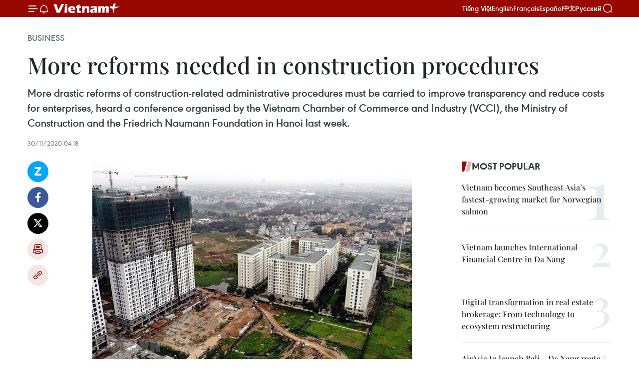

--- FILE ---
content_type: text/html;charset=utf-8
request_url: https://en.vietnamplus.vn/more-reforms-needed-in-construction-procedures-post191285.vnp
body_size: 24453
content:
<!DOCTYPE html> <html lang="en" class="en"> <head> <title>More reforms needed in construction procedures | Vietnam+ (VietnamPlus)</title> <meta name="description" content="More drastic reforms of construction-related administrative procedures must be carried to improve transparency and reduce costs for enterprises, heard a conference organised by the Vietnam Chamber of Commerce and Industry (VCCI), the Ministry of Construction and the Friedrich Naumann Foundation in Hanoi last week."/> <meta name="keywords" content="drastic reforms, Vietnam Chamber of Commerce and Industry, Ministry of Construction, Friedrich Naumann Foundation, Vietnam, VietnamPlus, Vietnam news"/> <meta name="news_keywords" content="drastic reforms, Vietnam Chamber of Commerce and Industry, Ministry of Construction, Friedrich Naumann Foundation, Vietnam, VietnamPlus, Vietnam news"/> <meta http-equiv="Content-Type" content="text/html; charset=utf-8" /> <meta http-equiv="X-UA-Compatible" content="IE=edge"/> <meta http-equiv="refresh" content="1800" /> <meta name="revisit-after" content="1 days" /> <meta name="viewport" content="width=device-width, initial-scale=1"> <meta http-equiv="content-language" content="vi" /> <meta name="format-detection" content="telephone=no"/> <meta name="format-detection" content="address=no"/> <meta name="apple-mobile-web-app-capable" content="yes"> <meta name="apple-mobile-web-app-status-bar-style" content="black"> <meta name="apple-mobile-web-app-title" content="Vietnam+ (VietnamPlus)"/> <meta name="referrer" content="no-referrer-when-downgrade"/> <link rel="shortcut icon" href="https://media.vietnamplus.vn/assets/web/styles/img/favicon.ico" type="image/x-icon" /> <link rel="preconnect" href="https://media.vietnamplus.vn"/> <link rel="dns-prefetch" href="https://media.vietnamplus.vn"/> <link rel="preconnect" href="//www.google-analytics.com" /> <link rel="preconnect" href="//www.googletagmanager.com" /> <link rel="preconnect" href="//stc.za.zaloapp.com" /> <link rel="preconnect" href="//fonts.googleapis.com" /> <link rel="preconnect" href="//pagead2.googlesyndication.com"/> <link rel="preconnect" href="//tpc.googlesyndication.com"/> <link rel="preconnect" href="//securepubads.g.doubleclick.net"/> <link rel="preconnect" href="//accounts.google.com"/> <link rel="preconnect" href="//adservice.google.com"/> <link rel="preconnect" href="//adservice.google.com.vn"/> <link rel="preconnect" href="//www.googletagservices.com"/> <link rel="preconnect" href="//partner.googleadservices.com"/> <link rel="preconnect" href="//tpc.googlesyndication.com"/> <link rel="preconnect" href="//za.zdn.vn"/> <link rel="preconnect" href="//sp.zalo.me"/> <link rel="preconnect" href="//connect.facebook.net"/> <link rel="preconnect" href="//www.facebook.com"/> <link rel="dns-prefetch" href="//www.google-analytics.com" /> <link rel="dns-prefetch" href="//www.googletagmanager.com" /> <link rel="dns-prefetch" href="//stc.za.zaloapp.com" /> <link rel="dns-prefetch" href="//fonts.googleapis.com" /> <link rel="dns-prefetch" href="//pagead2.googlesyndication.com"/> <link rel="dns-prefetch" href="//tpc.googlesyndication.com"/> <link rel="dns-prefetch" href="//securepubads.g.doubleclick.net"/> <link rel="dns-prefetch" href="//accounts.google.com"/> <link rel="dns-prefetch" href="//adservice.google.com"/> <link rel="dns-prefetch" href="//adservice.google.com.vn"/> <link rel="dns-prefetch" href="//www.googletagservices.com"/> <link rel="dns-prefetch" href="//partner.googleadservices.com"/> <link rel="dns-prefetch" href="//tpc.googlesyndication.com"/> <link rel="dns-prefetch" href="//za.zdn.vn"/> <link rel="dns-prefetch" href="//sp.zalo.me"/> <link rel="dns-prefetch" href="//connect.facebook.net"/> <link rel="dns-prefetch" href="//www.facebook.com"/> <link rel="dns-prefetch" href="//graph.facebook.com"/> <link rel="dns-prefetch" href="//static.xx.fbcdn.net"/> <link rel="dns-prefetch" href="//staticxx.facebook.com"/> <script> var cmsConfig = { domainDesktop: 'https://en.vietnamplus.vn', domainMobile: 'https://en.vietnamplus.vn', domainApi: 'https://en-api.vietnamplus.vn', domainStatic: 'https://media.vietnamplus.vn', domainLog: 'https://en-log.vietnamplus.vn', googleAnalytics: 'G\-ZF59SL1YG8', siteId: 0, pageType: 1, objectId: 191285, adsZone: 311, allowAds: true, adsLazy: true, antiAdblock: true, }; if (window.location.protocol !== 'https:' && window.location.hostname.indexOf('vietnamplus.vn') !== -1) { window.location = 'https://' + window.location.hostname + window.location.pathname + window.location.hash; } var USER_AGENT=window.navigator&&(window.navigator.userAgent||window.navigator.vendor)||window.opera||"",IS_MOBILE=/Android|webOS|iPhone|iPod|BlackBerry|Windows Phone|IEMobile|Mobile Safari|Opera Mini/i.test(USER_AGENT),IS_REDIRECT=!1;function setCookie(e,o,i){var n=new Date,i=(n.setTime(n.getTime()+24*i*60*60*1e3),"expires="+n.toUTCString());document.cookie=e+"="+o+"; "+i+";path=/;"}function getCookie(e){var o=document.cookie.indexOf(e+"="),i=o+e.length+1;return!o&&e!==document.cookie.substring(0,e.length)||-1===o?null:(-1===(e=document.cookie.indexOf(";",i))&&(e=document.cookie.length),unescape(document.cookie.substring(i,e)))}IS_MOBILE&&getCookie("isDesktop")&&(setCookie("isDesktop",1,-1),window.location=window.location.pathname.replace(".amp", ".vnp")+window.location.search,IS_REDIRECT=!0); </script> <script> if(USER_AGENT && USER_AGENT.indexOf("facebot") <= 0 && USER_AGENT.indexOf("facebookexternalhit") <= 0) { var query = ''; var hash = ''; if (window.location.search) query = window.location.search; if (window.location.hash) hash = window.location.hash; var canonicalUrl = 'https://en.vietnamplus.vn/more-reforms-needed-in-construction-procedures-post191285.vnp' + query + hash ; var curUrl = decodeURIComponent(window.location.href); if(!location.port && canonicalUrl.startsWith("http") && curUrl != canonicalUrl){ window.location.replace(canonicalUrl); } } </script> <meta property="fb:pages" content="120834779440" /> <meta property="fb:app_id" content="1960985707489919" /> <meta name="author" content="Vietnam+ (VietnamPlus)" /> <meta name="copyright" content="Copyright © 2026 by Vietnam+ (VietnamPlus)" /> <meta name="RATING" content="GENERAL" /> <meta name="GENERATOR" content="Vietnam+ (VietnamPlus)" /> <meta content="Vietnam+ (VietnamPlus)" itemprop="sourceOrganization" name="source"/> <meta content="news" itemprop="genre" name="medium"/> <meta name="robots" content="noarchive, max-image-preview:large, index, follow" /> <meta name="GOOGLEBOT" content="noarchive, max-image-preview:large, index, follow" /> <link rel="canonical" href="https://en.vietnamplus.vn/more-reforms-needed-in-construction-procedures-post191285.vnp" /> <meta property="og:site_name" content="Vietnam+ (VietnamPlus)"/> <meta property="og:rich_attachment" content="true"/> <meta property="og:type" content="article"/> <meta property="og:url" content="https://en.vietnamplus.vn/more-reforms-needed-in-construction-procedures-post191285.vnp"/> <meta property="og:image" content="https://mediaen.vietnamplus.vn/images/f579a678cf9e90879541752073c26005a159b72427c31fb6e6b4d3719fc6f49f1aacca71c2f0137b8105bdac118b8d4110d08e5f94347c4782d5d670caeda485767b99c0324ef21feb4c15d816c5fb31/construction.jpg.webp"/> <meta property="og:image:width" content="1200"/> <meta property="og:image:height" content="630"/> <meta property="og:title" content="More reforms needed in construction procedures"/> <meta property="og:description" content="More drastic reforms of construction-related administrative procedures must be carried to improve transparency and reduce costs for enterprises, heard a conference organised by the Vietnam Chamber of Commerce and Industry (VCCI), the Ministry of Construction and the Friedrich Naumann Foundation in Hanoi last week."/> <meta name="twitter:card" value="summary"/> <meta name="twitter:url" content="https://en.vietnamplus.vn/more-reforms-needed-in-construction-procedures-post191285.vnp"/> <meta name="twitter:title" content="More reforms needed in construction procedures"/> <meta name="twitter:description" content="More drastic reforms of construction-related administrative procedures must be carried to improve transparency and reduce costs for enterprises, heard a conference organised by the Vietnam Chamber of Commerce and Industry (VCCI), the Ministry of Construction and the Friedrich Naumann Foundation in Hanoi last week."/> <meta name="twitter:image" content="https://mediaen.vietnamplus.vn/images/f579a678cf9e90879541752073c26005a159b72427c31fb6e6b4d3719fc6f49f1aacca71c2f0137b8105bdac118b8d4110d08e5f94347c4782d5d670caeda485767b99c0324ef21feb4c15d816c5fb31/construction.jpg.webp"/> <meta name="twitter:site" content="@Vietnam+ (VietnamPlus)"/> <meta name="twitter:creator" content="@Vietnam+ (VietnamPlus)"/> <meta property="article:publisher" content="https://www.facebook.com/VietnamPlus" /> <meta property="article:tag" content="drastic reforms, Vietnam Chamber of Commerce and Industry, Ministry of Construction, Friedrich Naumann Foundation, Vietnam, VietnamPlus, Vietnam news"/> <meta property="article:section" content="Business" /> <meta property="article:published_time" content="2020-11-30T11:18:00+0700"/> <meta property="article:modified_time" content="2020-11-30T11:29:12+0700"/> <script type="application/ld+json"> { "@context": "http://schema.org", "@type": "Organization", "name": "Vietnam+ (VietnamPlus)", "url": "https://en.vietnamplus.vn", "logo": "https://media.vietnamplus.vn/assets/web/styles/img/logo.png", "foundingDate": "2008", "founders": [ { "@type": "Person", "name": "Thông tấn xã Việt Nam (TTXVN)" } ], "address": [ { "@type": "PostalAddress", "streetAddress": "Số 05 Lý Thường Kiệt - Hà Nội - Việt Nam", "addressLocality": "Hà Nội City", "addressRegion": "Northeast", "postalCode": "100000", "addressCountry": "VNM" } ], "contactPoint": [ { "@type": "ContactPoint", "telephone": "+84-243-941-1349", "contactType": "customer service" }, { "@type": "ContactPoint", "telephone": "+84-243-941-1348", "contactType": "customer service" } ], "sameAs": [ "https://www.facebook.com/VietnamPlus", "https://www.tiktok.com/@vietnamplus", "https://twitter.com/vietnamplus", "https://www.youtube.com/c/BaoVietnamPlus" ] } </script> <script type="application/ld+json"> { "@context" : "https://schema.org", "@type" : "WebSite", "name": "Vietnam+ (VietnamPlus)", "url": "https://en.vietnamplus.vn", "alternateName" : "Báo điện tử VIETNAMPLUS, Cơ quan của Thông tấn xã Việt Nam (TTXVN)", "potentialAction": { "@type": "SearchAction", "target": { "@type": "EntryPoint", "urlTemplate": "https://en.vietnamplus.vn/search/?q={search_term_string}" }, "query-input": "required name=search_term_string" } } </script> <script type="application/ld+json"> { "@context":"http://schema.org", "@type":"BreadcrumbList", "itemListElement":[ { "@type":"ListItem", "position":1, "item":{ "@id":"https://en.vietnamplus.vn/business/", "name":"Business" } } ] } </script> <script type="application/ld+json"> { "@context": "http://schema.org", "@type": "NewsArticle", "mainEntityOfPage":{ "@type":"WebPage", "@id":"https://en.vietnamplus.vn/more-reforms-needed-in-construction-procedures-post191285.vnp" }, "headline": "More reforms needed in construction procedures", "description": "More drastic reforms of construction-related administrative procedures must be carried to improve transparency and reduce costs for enterprises, heard a conference organised by the Vietnam Chamber of Commerce and Industry (VCCI), the Ministry of Construction and the Friedrich Naumann Foundation in Hanoi last week.", "image": { "@type": "ImageObject", "url": "https://mediaen.vietnamplus.vn/images/f579a678cf9e90879541752073c26005a159b72427c31fb6e6b4d3719fc6f49f1aacca71c2f0137b8105bdac118b8d4110d08e5f94347c4782d5d670caeda485767b99c0324ef21feb4c15d816c5fb31/construction.jpg.webp", "width" : 1200, "height" : 675 }, "datePublished": "2020-11-30T11:18:00+0700", "dateModified": "2020-11-30T11:29:12+0700", "author": { "@type": "Person", "name": "" }, "publisher": { "@type": "Organization", "name": "Vietnam+ (VietnamPlus)", "logo": { "@type": "ImageObject", "url": "https://media.vietnamplus.vn/assets/web/styles/img/logo.png" } } } </script> <link rel="preload" href="https://media.vietnamplus.vn/assets/web/styles/css/main.min-1.0.15.css" as="style"> <link rel="preload" href="https://media.vietnamplus.vn/assets/web/js/main.min-1.0.33.js" as="script"> <link rel="preload" href="https://media.vietnamplus.vn/assets/web/js/detail.min-1.0.15.js" as="script"> <link rel="preload" href="https://common.mcms.one/assets/styles/css/vietnamplus-1.0.0.css" as="style"> <link rel="stylesheet" href="https://common.mcms.one/assets/styles/css/vietnamplus-1.0.0.css"> <link id="cms-style" rel="stylesheet" href="https://media.vietnamplus.vn/assets/web/styles/css/main.min-1.0.15.css"> <style>.infographic-page { overflow-x: hidden;
}</style> <script type="text/javascript"> var _metaOgUrl = 'https://en.vietnamplus.vn/more-reforms-needed-in-construction-procedures-post191285.vnp'; var page_title = document.title; var tracked_url = window.location.pathname + window.location.search + window.location.hash; var cate_path = 'business'; if (cate_path.length > 0) { tracked_url = "/" + cate_path + tracked_url; } </script> <script async="" src="https://www.googletagmanager.com/gtag/js?id=G-ZF59SL1YG8"></script> <script> window.dataLayer = window.dataLayer || []; function gtag(){dataLayer.push(arguments);} gtag('js', new Date()); gtag('config', 'G-ZF59SL1YG8', {page_path: tracked_url}); </script> <script>window.dataLayer = window.dataLayer || [];dataLayer.push({'pageCategory': '/business'});</script> <script> window.dataLayer = window.dataLayer || []; dataLayer.push({ 'event': 'Pageview', 'articleId': '191285', 'articleTitle': 'More reforms needed in construction procedures', 'articleCategory': 'Business', 'articleAlowAds': true, 'articleType': 'detail', 'articleTags': 'drastic reforms, Vietnam Chamber of Commerce and Industry, Ministry of Construction, Friedrich Naumann Foundation, Vietnam, VietnamPlus, Vietnam news', 'articlePublishDate': '2020-11-30T11:18:00+0700', 'articleThumbnail': 'https://mediaen.vietnamplus.vn/images/f579a678cf9e90879541752073c26005a159b72427c31fb6e6b4d3719fc6f49f1aacca71c2f0137b8105bdac118b8d4110d08e5f94347c4782d5d670caeda485767b99c0324ef21feb4c15d816c5fb31/construction.jpg.webp', 'articleShortUrl': 'https://en.vietnamplus.vn/more-reforms-needed-in-construction-procedures-post191285.vnp', 'articleFullUrl': 'https://en.vietnamplus.vn/more-reforms-needed-in-construction-procedures-post191285.vnp', }); </script> <script type='text/javascript'> gtag('event', 'article_page',{ 'articleId': '191285', 'articleTitle': 'More reforms needed in construction procedures', 'articleCategory': 'Business', 'articleAlowAds': true, 'articleType': 'detail', 'articleTags': 'drastic reforms, Vietnam Chamber of Commerce and Industry, Ministry of Construction, Friedrich Naumann Foundation, Vietnam, VietnamPlus, Vietnam news', 'articlePublishDate': '2020-11-30T11:18:00+0700', 'articleThumbnail': 'https://mediaen.vietnamplus.vn/images/f579a678cf9e90879541752073c26005a159b72427c31fb6e6b4d3719fc6f49f1aacca71c2f0137b8105bdac118b8d4110d08e5f94347c4782d5d670caeda485767b99c0324ef21feb4c15d816c5fb31/construction.jpg.webp', 'articleShortUrl': 'https://en.vietnamplus.vn/more-reforms-needed-in-construction-procedures-post191285.vnp', 'articleFullUrl': 'https://en.vietnamplus.vn/more-reforms-needed-in-construction-procedures-post191285.vnp', }); </script> <script>(function(w,d,s,l,i){w[l]=w[l]||[];w[l].push({'gtm.start': new Date().getTime(),event:'gtm.js'});var f=d.getElementsByTagName(s)[0], j=d.createElement(s),dl=l!='dataLayer'?'&l='+l:'';j.async=true;j.src= 'https://www.googletagmanager.com/gtm.js?id='+i+dl;f.parentNode.insertBefore(j,f); })(window,document,'script','dataLayer','GTM-5WM58F3N');</script> <script type="text/javascript"> !function(){"use strict";function e(e){var t=!(arguments.length>1&&void 0!==arguments[1])||arguments[1],c=document.createElement("script");c.src=e,t?c.type="module":(c.async=!0,c.type="text/javascript",c.setAttribute("nomodule",""));var n=document.getElementsByTagName("script")[0];n.parentNode.insertBefore(c,n)}!function(t,c){!function(t,c,n){var a,o,r;n.accountId=c,null!==(a=t.marfeel)&&void 0!==a||(t.marfeel={}),null!==(o=(r=t.marfeel).cmd)&&void 0!==o||(r.cmd=[]),t.marfeel.config=n;var i="https://sdk.mrf.io/statics";e("".concat(i,"/marfeel-sdk.js?id=").concat(c),!0),e("".concat(i,"/marfeel-sdk.es5.js?id=").concat(c),!1)}(t,c,arguments.length>2&&void 0!==arguments[2]?arguments[2]:{})}(window,2272,{} )}(); </script> <script async src="https://sp.zalo.me/plugins/sdk.js"></script> </head> <body class="detail-page"> <div id="sdaWeb_SdaMasthead" class="rennab rennab-top" data-platform="1" data-position="Web_SdaMasthead"> </div> <header class=" site-header"> <div class="sticky"> <div class="container"> <i class="ic-menu"></i> <i class="ic-bell"></i> <div id="header-news" class="pick-news hidden" data-source="header-latest-news"></div> <a class="small-logo" href="/" title="Vietnam+ (VietnamPlus)">Vietnam+ (VietnamPlus)</a> <ul class="menu"> <li> <a href="https://www.vietnamplus.vn" title="Tiếng Việt" target="_blank">Tiếng Việt</a> </li> <li> <a href="https://en.vietnamplus.vn" title="English" target="_blank" rel="nofollow">English</a> </li> <li> <a href="https://fr.vietnamplus.vn" title="Français" target="_blank" rel="nofollow">Français</a> </li> <li> <a href="https://es.vietnamplus.vn" title="Español" target="_blank" rel="nofollow">Español</a> </li> <li> <a href="https://zh.vietnamplus.vn" title="中文" target="_blank" rel="nofollow">中文</a> </li> <li> <a href="https://ru.vietnamplus.vn" title="Русский" target="_blank" rel="nofollow">Русский</a> </li> </ul> <div class="search-wrapper"> <i class="ic-search"></i> <input type="text" class="search txtsearch" placeholder="Keyword"> </div> </div> </div> </header> <div class="site-body"> <div id="sdaWeb_SdaBackground" class="rennab " data-platform="1" data-position="Web_SdaBackground"> </div> <div class="container"> <div class="breadcrumb breadcrumb-detail"> <h2 class="main"> <a href="https://en.vietnamplus.vn/business/" title="Business" class="active">Business</a> </h2> </div> <div id="sdaWeb_SdaTop" class="rennab " data-platform="1" data-position="Web_SdaTop"> </div> <div class="article"> <h1 class="article__title cms-title "> More reforms needed in construction procedures </h1> <div class="article__sapo cms-desc"> More drastic reforms of construction-related administrative procedures must be carried to improve transparency and reduce costs for enterprises, heard a conference organised by the Vietnam Chamber of Commerce and Industry (VCCI), the Ministry of Construction and the Friedrich Naumann Foundation in Hanoi last week. </div> <div id="sdaWeb_SdaArticleAfterSapo" class="rennab " data-platform="1" data-position="Web_SdaArticleAfterSapo"> </div> <div class="article__meta"> <time class="time" datetime="2020-11-30T11:18:00+0700" data-time="1606709880" data-friendly="false">Monday, November 30, 2020 11:18</time> <meta class="cms-date" itemprop="datePublished" content="2020-11-30T11:18:00+0700"> </div> <div class="col"> <div class="main-col content-col"> <div class="article__body zce-content-body cms-body" itemprop="articleBody"> <div class="social-pin sticky article__social"> <a href="javascript:void(0);" class="zl zalo-share-button" title="Zalo" data-href="https://en.vietnamplus.vn/more-reforms-needed-in-construction-procedures-post191285.vnp" data-oaid="4486284411240520426" data-layout="1" data-color="blue" data-customize="true">Zalo</a> <a href="javascript:void(0);" class="item fb" data-href="https://en.vietnamplus.vn/more-reforms-needed-in-construction-procedures-post191285.vnp" data-rel="facebook" title="Facebook">Facebook</a> <a href="javascript:void(0);" class="item tw" data-href="https://en.vietnamplus.vn/more-reforms-needed-in-construction-procedures-post191285.vnp" data-rel="twitter" title="Twitter">Twitter</a> <a href="javascript:void(0);" class="bookmark sendbookmark hidden" onclick="ME.sendBookmark(this, 191285);" data-id="191285" title="Bookmark">Bookmark</a> <a href="javascript:void(0);" class="print sendprint" title="Print" data-href="/print-191285.html">Print</a> <a href="javascript:void(0);" class="item link" data-href="https://en.vietnamplus.vn/more-reforms-needed-in-construction-procedures-post191285.vnp" data-rel="copy" title="Copy link">Copy link</a> </div> <div class="ExternalClass4660F48FD8804A4983182F729B8BF1C4"> <strong></strong> <div class="article-photo"> <a href="/Uploaded_EN/sxtt/2020_11_30/construction.jpg" rel="nofollow" target="_blank"><img alt="More reforms needed in construction procedures ảnh 1" src="[data-uri]" class="lazyload cms-photo" data-large-src="https://mediaen.vietnamplus.vn/images/d0e53d05e2a66ff390ceb759790db14ebcd0d5d5cb84321943f5eb8afb98582c42d53d108dd4ff596f6dbe034d51dc91c1e5f4495d314dafc2d7d739e8cd1f1f/construction.jpg" data-src="https://mediaen.vietnamplus.vn/images/be1816f7aba1b65b5289f203216036c5777243a13a18397366c8964b2908d5f4c0be835738800cc9f55b55bcf8f6a72a87e843666c0b2381cdca6ec94e1f3ad3/construction.jpg" title="More reforms needed in construction procedures ảnh 1"></a><span>Enterprises implementing construction works were still facing with a lot of difficulty in administrative procedures. (Photo: reatimes.vn)</span> </div><strong><br> Hanoi (VNS/VNA) </strong>-More drastic reforms of&nbsp;construction-related administrative proceduresmust be carried to improve transparency and reduce costs for enterprises, hearda conference organised by the Vietnam Chamber of Commerce and Industry (VCCI),the Ministry of Construction and the Friedrich Naumann Foundation in Hanoi lastweek. <br> <br> VCCI Vice ChairmanHoang Quang Phong said enterprises implementing construction works werestill&nbsp;facing with&nbsp;a lot of difficulties&nbsp;in administrative procedures. <br> <br> Administrative procedures mustbe carried out with different State management agencies at different levels andfor different stages, from policy approval, land handover, land clearance toconstruction progress. <br> <br> There were overlaps andinconsistencies in construction-related administrative procedures which causeda waste of time and pushed&nbsp;up costs for enterprises, Phong said. <br> <br> According to Dau Anh Tuan, headof the VCCI’s Legal Department, construction inspections remained a burden forenterprises, he said, citing findings that 38.2 percent of enterprises were notsatisfied with inspections carried out by State management agencies due tooverlaps in inspections and difficulties caused by inspectors. <br> <br> Tuan said it was necessary thatinspectors at different administrative levels worked with each other&nbsp;toprevent overlaps in inspections and that transparency in inspections must beimproved. <br> <br> He added that inspections inthe construction sector should be carried out following a risk-based approach,which was now used by the tax and customs agencies, stressing that risked-basedinspection would help save time and reduce costs. <br> <br> The VCCI’s surveyof&nbsp;10,000 enterprises (82 percent of them were private and 18 percent wereforeign-invested companies) found private companies did not have experiences asgood as foreign direct investment (FDI) companies in term of constructionadministrative procedures, which showed&nbsp;localities were offering FDIcompanies more preferential policies&nbsp;to attract foreign investment. <br> <br> Micro and small-sizedenterprises were found to face the greatest difficulties&nbsp;in carrying outconstruction-related administrative procedures, the report pointed out. Inaddition, 23 percent of enterprises did not agree that administrativeprocedures were handled on time following established regulations. <br> <br> Informal charges were also aburden for enterprises in applying for construction permits, the survey found,adding that time to receive construction permits must be shortened. About 25 percentof enterprises said they could not fully access instructions toconduct&nbsp;administrative procedures in the construction sector. <br> <br> Tuan said that the legal systemin construction and relevant sectors must be reviewed for amendments to savetime and costs for enterprises. <br> <br> Promoting the provision ofonline public services with cashless payment was also important to preventinformal charges, he said. <br> <br> It was also important toimprove the transparency in receiving and handling construction procedurestogether with applying information technology in handling administrativeprocedures, Tuan said./.
</div> <div class="article__source"> <div class="source"> <span class="name">VNA</span> </div> </div> <div id="sdaWeb_SdaArticleAfterBody" class="rennab " data-platform="1" data-position="Web_SdaArticleAfterBody"> </div> </div> <div class="article__tag"> <a class="active" href="https://en.vietnamplus.vn/tag.vnp?q=drastic reforms" title="drastic reforms">#drastic reforms</a> <a class="active" href="https://en.vietnamplus.vn/tag/vietnam-chamber-of-commerce-and-industry-tag2281.vnp" title="Vietnam Chamber of Commerce and Industry">#Vietnam Chamber of Commerce and Industry</a> <a class="" href="https://en.vietnamplus.vn/tag/ministry-of-construction-tag3698.vnp" title="Ministry of Construction">#Ministry of Construction</a> <a class="" href="https://en.vietnamplus.vn/tag.vnp?q=Friedrich Naumann Foundation" title="Friedrich Naumann Foundation">#Friedrich Naumann Foundation</a> <a class="" href="https://en.vietnamplus.vn/tag/vietnam-tag10.vnp" title="Vietnam">#Vietnam</a> <a class="" href="https://en.vietnamplus.vn/tag/vietnamplus-tag3.vnp" title="VietnamPlus">#VietnamPlus</a> <a class="" href="https://en.vietnamplus.vn/tag/vietnam-news-tag14.vnp" title="Vietnam news">#Vietnam news</a> </div> <div id="sdaWeb_SdaArticleAfterTag" class="rennab " data-platform="1" data-position="Web_SdaArticleAfterTag"> </div> <div class="wrap-social"> <div class="social-pin article__social"> <a href="javascript:void(0);" class="zl zalo-share-button" title="Zalo" data-href="https://en.vietnamplus.vn/more-reforms-needed-in-construction-procedures-post191285.vnp" data-oaid="4486284411240520426" data-layout="1" data-color="blue" data-customize="true">Zalo</a> <a href="javascript:void(0);" class="item fb" data-href="https://en.vietnamplus.vn/more-reforms-needed-in-construction-procedures-post191285.vnp" data-rel="facebook" title="Facebook">Facebook</a> <a href="javascript:void(0);" class="item tw" data-href="https://en.vietnamplus.vn/more-reforms-needed-in-construction-procedures-post191285.vnp" data-rel="twitter" title="Twitter">Twitter</a> <a href="javascript:void(0);" class="bookmark sendbookmark hidden" onclick="ME.sendBookmark(this, 191285);" data-id="191285" title="Bookmark">Bookmark</a> <a href="javascript:void(0);" class="print sendprint" title="Print" data-href="/print-191285.html">Print</a> <a href="javascript:void(0);" class="item link" data-href="https://en.vietnamplus.vn/more-reforms-needed-in-construction-procedures-post191285.vnp" data-rel="copy" title="Copy link">Copy link</a> </div> <a href="https://news.google.com/publications/CAAqBwgKMN-18wowlLWFAw?hl=vi&gl=VN&ceid=VN%3Avi" class="google-news" target="_blank" title="Google News">Follow VietnamPlus</a> </div> <div id="sdaWeb_SdaArticleAfterBody1" class="rennab " data-platform="1" data-position="Web_SdaArticleAfterBody1"> </div> <div id="sdaWeb_SdaArticleAfterBody2" class="rennab " data-platform="1" data-position="Web_SdaArticleAfterBody2"> </div> <div class="box-related-news"> <h3 class="box-heading"> <span class="title">Related News</span> </h3> <div class="box-content" data-source="related-news"> <article class="story"> <figure class="story__thumb"> <a class="cms-link" href="https://en.vietnamplus.vn/resolution-to-improve-construction-investment-issued-post137164.vnp" title="Resolution to improve construction investment issued"> <img class="lazyload" src="[data-uri]" data-src="https://mediaen.vietnamplus.vn/images/9319dea850fa01a58eeade80b2305b43ffa11b591b3f80227c3d056111259f2a3a065a0b079ec3d00fe95dab54dbcbe7965a0dc443c82d70347f20560ea611290aadb4d9c20d9a1f29193c525154b4de30c580dd371d65ee12aabaa07aed84bd/Resolution_to_improve_construction_investment.jpg.webp" data-srcset="https://mediaen.vietnamplus.vn/images/9319dea850fa01a58eeade80b2305b43ffa11b591b3f80227c3d056111259f2a3a065a0b079ec3d00fe95dab54dbcbe7965a0dc443c82d70347f20560ea611290aadb4d9c20d9a1f29193c525154b4de30c580dd371d65ee12aabaa07aed84bd/Resolution_to_improve_construction_investment.jpg.webp 1x, https://mediaen.vietnamplus.vn/images/96ce4c3abba2f1be0420300cd1a89774ffa11b591b3f80227c3d056111259f2a3a065a0b079ec3d00fe95dab54dbcbe7965a0dc443c82d70347f20560ea611290aadb4d9c20d9a1f29193c525154b4de30c580dd371d65ee12aabaa07aed84bd/Resolution_to_improve_construction_investment.jpg.webp 2x" alt="Resolution to improve construction investment issued"> <noscript><img src="https://mediaen.vietnamplus.vn/images/9319dea850fa01a58eeade80b2305b43ffa11b591b3f80227c3d056111259f2a3a065a0b079ec3d00fe95dab54dbcbe7965a0dc443c82d70347f20560ea611290aadb4d9c20d9a1f29193c525154b4de30c580dd371d65ee12aabaa07aed84bd/Resolution_to_improve_construction_investment.jpg.webp" srcset="https://mediaen.vietnamplus.vn/images/9319dea850fa01a58eeade80b2305b43ffa11b591b3f80227c3d056111259f2a3a065a0b079ec3d00fe95dab54dbcbe7965a0dc443c82d70347f20560ea611290aadb4d9c20d9a1f29193c525154b4de30c580dd371d65ee12aabaa07aed84bd/Resolution_to_improve_construction_investment.jpg.webp 1x, https://mediaen.vietnamplus.vn/images/96ce4c3abba2f1be0420300cd1a89774ffa11b591b3f80227c3d056111259f2a3a065a0b079ec3d00fe95dab54dbcbe7965a0dc443c82d70347f20560ea611290aadb4d9c20d9a1f29193c525154b4de30c580dd371d65ee12aabaa07aed84bd/Resolution_to_improve_construction_investment.jpg.webp 2x" alt="Resolution to improve construction investment issued" class="image-fallback"></noscript> </a> </figure> <h2 class="story__heading" data-tracking="137164"> <a class=" cms-link" href="https://en.vietnamplus.vn/resolution-to-improve-construction-investment-issued-post137164.vnp" title="Resolution to improve construction investment issued"> Resolution to improve construction investment issued </a> </h2> <time class="time" datetime="2018-08-27T16:26:00+0700" data-time="1535361960"> 27/08/2018 16:26 </time> <div class="story__summary story__shorten"> The Government has issued a resolution assigning major tasks for ministries and local authorities and asking them to identify solutions to obstacles relating to policies and investment schemes in the construction sector. </div> </article> <article class="story"> <figure class="story__thumb"> <a class="cms-link" href="https://en.vietnamplus.vn/hue-airport-expansion-to-cost-acv-95-mln-usd-post137346.vnp" title="Hue airport expansion to cost ACV 95 mln USD"> <img class="lazyload" src="[data-uri]" data-src="https://mediaen.vietnamplus.vn/images/9319dea850fa01a58eeade80b2305b43ffa11b591b3f80227c3d056111259f2a3e0f4e81818daaab4c4ea85b796375841bd23d7862aeb27ab5d73c22db7714dbb7142862a0ea9fc1456b12370611fbc41a9e65fe80d8b8cc2abdd32dfdbc9056/Hue_airport_expansion_to_cost_ACV_95_mln_USD.jpg.webp" data-srcset="https://mediaen.vietnamplus.vn/images/9319dea850fa01a58eeade80b2305b43ffa11b591b3f80227c3d056111259f2a3e0f4e81818daaab4c4ea85b796375841bd23d7862aeb27ab5d73c22db7714dbb7142862a0ea9fc1456b12370611fbc41a9e65fe80d8b8cc2abdd32dfdbc9056/Hue_airport_expansion_to_cost_ACV_95_mln_USD.jpg.webp 1x, https://mediaen.vietnamplus.vn/images/96ce4c3abba2f1be0420300cd1a89774ffa11b591b3f80227c3d056111259f2a3e0f4e81818daaab4c4ea85b796375841bd23d7862aeb27ab5d73c22db7714dbb7142862a0ea9fc1456b12370611fbc41a9e65fe80d8b8cc2abdd32dfdbc9056/Hue_airport_expansion_to_cost_ACV_95_mln_USD.jpg.webp 2x" alt="Hue airport expansion to cost ACV 95 mln USD"> <noscript><img src="https://mediaen.vietnamplus.vn/images/9319dea850fa01a58eeade80b2305b43ffa11b591b3f80227c3d056111259f2a3e0f4e81818daaab4c4ea85b796375841bd23d7862aeb27ab5d73c22db7714dbb7142862a0ea9fc1456b12370611fbc41a9e65fe80d8b8cc2abdd32dfdbc9056/Hue_airport_expansion_to_cost_ACV_95_mln_USD.jpg.webp" srcset="https://mediaen.vietnamplus.vn/images/9319dea850fa01a58eeade80b2305b43ffa11b591b3f80227c3d056111259f2a3e0f4e81818daaab4c4ea85b796375841bd23d7862aeb27ab5d73c22db7714dbb7142862a0ea9fc1456b12370611fbc41a9e65fe80d8b8cc2abdd32dfdbc9056/Hue_airport_expansion_to_cost_ACV_95_mln_USD.jpg.webp 1x, https://mediaen.vietnamplus.vn/images/96ce4c3abba2f1be0420300cd1a89774ffa11b591b3f80227c3d056111259f2a3e0f4e81818daaab4c4ea85b796375841bd23d7862aeb27ab5d73c22db7714dbb7142862a0ea9fc1456b12370611fbc41a9e65fe80d8b8cc2abdd32dfdbc9056/Hue_airport_expansion_to_cost_ACV_95_mln_USD.jpg.webp 2x" alt="Hue airport expansion to cost ACV 95 mln USD" class="image-fallback"></noscript> </a> </figure> <h2 class="story__heading" data-tracking="137346"> <a class=" cms-link" href="https://en.vietnamplus.vn/hue-airport-expansion-to-cost-acv-95-mln-usd-post137346.vnp" title="Hue airport expansion to cost ACV 95 mln USD"> Hue airport expansion to cost ACV 95 mln USD </a> </h2> <time class="time" datetime="2018-08-30T09:36:00+0700" data-time="1535596560"> 30/08/2018 09:36 </time> <div class="story__summary story__shorten"> The Aviation Corporation of Vietnam (ACV) and local authorities in the central province of Thua Thien-Hue have agreed to invest 95 million USD in the expansion and upgrade of Phu Bai Airport. </div> </article> <article class="story"> <figure class="story__thumb"> <a class="cms-link" href="https://en.vietnamplus.vn/upgrade-of-noi-bai-tan-son-nhat-runways-urged-to-be-completed-by-year-end-post190118.vnp" title="Upgrade of Noi Bai, Tan Son Nhat runways urged to be completed by year-end"> <img class="lazyload" src="[data-uri]" data-src="https://mediaen.vietnamplus.vn/images/9319dea850fa01a58eeade80b2305b43295c42738460f5b374898882787d4666cd1137e20da8c964d77bcb9d544cdcdc07b1a9bb371cd8b3b8d25140c10136ed/Noi_Bai_runway.jpg.webp" data-srcset="https://mediaen.vietnamplus.vn/images/9319dea850fa01a58eeade80b2305b43295c42738460f5b374898882787d4666cd1137e20da8c964d77bcb9d544cdcdc07b1a9bb371cd8b3b8d25140c10136ed/Noi_Bai_runway.jpg.webp 1x, https://mediaen.vietnamplus.vn/images/96ce4c3abba2f1be0420300cd1a89774295c42738460f5b374898882787d4666cd1137e20da8c964d77bcb9d544cdcdc07b1a9bb371cd8b3b8d25140c10136ed/Noi_Bai_runway.jpg.webp 2x" alt="Upgrade of Noi Bai, Tan Son Nhat runways urged to be completed by year-end"> <noscript><img src="https://mediaen.vietnamplus.vn/images/9319dea850fa01a58eeade80b2305b43295c42738460f5b374898882787d4666cd1137e20da8c964d77bcb9d544cdcdc07b1a9bb371cd8b3b8d25140c10136ed/Noi_Bai_runway.jpg.webp" srcset="https://mediaen.vietnamplus.vn/images/9319dea850fa01a58eeade80b2305b43295c42738460f5b374898882787d4666cd1137e20da8c964d77bcb9d544cdcdc07b1a9bb371cd8b3b8d25140c10136ed/Noi_Bai_runway.jpg.webp 1x, https://mediaen.vietnamplus.vn/images/96ce4c3abba2f1be0420300cd1a89774295c42738460f5b374898882787d4666cd1137e20da8c964d77bcb9d544cdcdc07b1a9bb371cd8b3b8d25140c10136ed/Noi_Bai_runway.jpg.webp 2x" alt="Upgrade of Noi Bai, Tan Son Nhat runways urged to be completed by year-end" class="image-fallback"></noscript> </a> </figure> <h2 class="story__heading" data-tracking="190118"> <a class=" cms-link" href="https://en.vietnamplus.vn/upgrade-of-noi-bai-tan-son-nhat-runways-urged-to-be-completed-by-year-end-post190118.vnp" title="Upgrade of Noi Bai, Tan Son Nhat runways urged to be completed by year-end"> Upgrade of Noi Bai, Tan Son Nhat runways urged to be completed by year-end </a> </h2> <time class="time" datetime="2020-11-10T14:16:00+0700" data-time="1604992560"> 10/11/2020 14:16 </time> <div class="story__summary story__shorten"> Permanent Deputy Prime Minister Truong Hoa Binh has urged the Transport Ministry to direct contractors to finish the upgrade of runways at Noi Bai and Tan Son Nhat international airports and put them into operation before the year-end - the peak travel season. </div> </article> <article class="story"> <figure class="story__thumb"> <a class="cms-link" href="https://en.vietnamplus.vn/construction-materials-market-flourishes-again-post190743.vnp" title="Construction materials market flourishes again"> <img class="lazyload" src="[data-uri]" data-src="https://mediaen.vietnamplus.vn/images/9319dea850fa01a58eeade80b2305b43295c42738460f5b374898882787d4666b82a9f5eacea47bd3750d5f017ebf8f8b55983d3e3bc1ba8753d5123a363888f3b2f74ac19c3a6cc073956ec4badb95cf2a42ee62e275bd859d9c2d9a75085f6/Construction_materials_market_flourishes_again.jpg.webp" data-srcset="https://mediaen.vietnamplus.vn/images/9319dea850fa01a58eeade80b2305b43295c42738460f5b374898882787d4666b82a9f5eacea47bd3750d5f017ebf8f8b55983d3e3bc1ba8753d5123a363888f3b2f74ac19c3a6cc073956ec4badb95cf2a42ee62e275bd859d9c2d9a75085f6/Construction_materials_market_flourishes_again.jpg.webp 1x, https://mediaen.vietnamplus.vn/images/96ce4c3abba2f1be0420300cd1a89774295c42738460f5b374898882787d4666b82a9f5eacea47bd3750d5f017ebf8f8b55983d3e3bc1ba8753d5123a363888f3b2f74ac19c3a6cc073956ec4badb95cf2a42ee62e275bd859d9c2d9a75085f6/Construction_materials_market_flourishes_again.jpg.webp 2x" alt="Construction materials market flourishes again"> <noscript><img src="https://mediaen.vietnamplus.vn/images/9319dea850fa01a58eeade80b2305b43295c42738460f5b374898882787d4666b82a9f5eacea47bd3750d5f017ebf8f8b55983d3e3bc1ba8753d5123a363888f3b2f74ac19c3a6cc073956ec4badb95cf2a42ee62e275bd859d9c2d9a75085f6/Construction_materials_market_flourishes_again.jpg.webp" srcset="https://mediaen.vietnamplus.vn/images/9319dea850fa01a58eeade80b2305b43295c42738460f5b374898882787d4666b82a9f5eacea47bd3750d5f017ebf8f8b55983d3e3bc1ba8753d5123a363888f3b2f74ac19c3a6cc073956ec4badb95cf2a42ee62e275bd859d9c2d9a75085f6/Construction_materials_market_flourishes_again.jpg.webp 1x, https://mediaen.vietnamplus.vn/images/96ce4c3abba2f1be0420300cd1a89774295c42738460f5b374898882787d4666b82a9f5eacea47bd3750d5f017ebf8f8b55983d3e3bc1ba8753d5123a363888f3b2f74ac19c3a6cc073956ec4badb95cf2a42ee62e275bd859d9c2d9a75085f6/Construction_materials_market_flourishes_again.jpg.webp 2x" alt="Construction materials market flourishes again" class="image-fallback"></noscript> </a> </figure> <h2 class="story__heading" data-tracking="190743"> <a class=" cms-link" href="https://en.vietnamplus.vn/construction-materials-market-flourishes-again-post190743.vnp" title="Construction materials market flourishes again"> Construction materials market flourishes again </a> </h2> <time class="time" datetime="2020-11-19T18:00:00+0700" data-time="1605783600"> 19/11/2020 18:00 </time> <div class="story__summary story__shorten"> After a gloomy period due to the COVID-19 pandemic, the construction materials market in HCM City started to flourish again in the third quarter as the peak construction season began and demand from some export markets recovered. </div> </article> </div> </div> <div id="sdaWeb_SdaArticleAfterRelated" class="rennab " data-platform="1" data-position="Web_SdaArticleAfterRelated"> </div> <div class="timeline secondary"> <h3 class="box-heading"> <a href="https://en.vietnamplus.vn/business/" title="Business" class="title"> See more </a> </h3> <div class="box-content content-list" data-source="recommendation-311"> <article class="story" data-id="336657"> <figure class="story__thumb"> <a class="cms-link" href="https://en.vietnamplus.vn/resolution-79-encouraging-state-owned-enterprises-to-link-with-fdi-sector-post336657.vnp" title="Resolution 79: Encouraging State-owned enterprises to link with FDI sector"> <img class="lazyload" src="[data-uri]" data-src="https://mediaen.vietnamplus.vn/images/7d1b1ad3fc9563dcff6a3a0b9636850c4ea03221ee06165e9f99fabb82eb4cba97351d7a790c219f807bd003d36195e7526fbd24011ae45b2ef912f4252e5e96/112339-ha-tang.jpg.webp" data-srcset="https://mediaen.vietnamplus.vn/images/7d1b1ad3fc9563dcff6a3a0b9636850c4ea03221ee06165e9f99fabb82eb4cba97351d7a790c219f807bd003d36195e7526fbd24011ae45b2ef912f4252e5e96/112339-ha-tang.jpg.webp 1x, https://mediaen.vietnamplus.vn/images/9208427127649c9760468496aed1bd784ea03221ee06165e9f99fabb82eb4cba97351d7a790c219f807bd003d36195e7526fbd24011ae45b2ef912f4252e5e96/112339-ha-tang.jpg.webp 2x" alt="A view of Chan May deep-water port (Illustrative image. Photo: VNA)"> <noscript><img src="https://mediaen.vietnamplus.vn/images/7d1b1ad3fc9563dcff6a3a0b9636850c4ea03221ee06165e9f99fabb82eb4cba97351d7a790c219f807bd003d36195e7526fbd24011ae45b2ef912f4252e5e96/112339-ha-tang.jpg.webp" srcset="https://mediaen.vietnamplus.vn/images/7d1b1ad3fc9563dcff6a3a0b9636850c4ea03221ee06165e9f99fabb82eb4cba97351d7a790c219f807bd003d36195e7526fbd24011ae45b2ef912f4252e5e96/112339-ha-tang.jpg.webp 1x, https://mediaen.vietnamplus.vn/images/9208427127649c9760468496aed1bd784ea03221ee06165e9f99fabb82eb4cba97351d7a790c219f807bd003d36195e7526fbd24011ae45b2ef912f4252e5e96/112339-ha-tang.jpg.webp 2x" alt="A view of Chan May deep-water port (Illustrative image. Photo: VNA)" class="image-fallback"></noscript> </a> </figure> <h2 class="story__heading" data-tracking="336657"> <a class=" cms-link" href="https://en.vietnamplus.vn/resolution-79-encouraging-state-owned-enterprises-to-link-with-fdi-sector-post336657.vnp" title="Resolution 79: Encouraging State-owned enterprises to link with FDI sector"> Resolution 79: Encouraging State-owned enterprises to link with FDI sector </a> </h2> <time class="time" datetime="2026-01-26T12:15:00+0700" data-time="1769404500"> 26/01/2026 12:15 </time> <div class="story__summary story__shorten"> <p>The State economic sector has effectively fulfilled its function of orienting, leading and regulating economic activities, contributing to promoting economic growth, stabilising the macro economy, maintaining major economic balances, ensuring national defence and security, fostering social progress and justice, improving living standards and raising Vietnam’s international standing.</p> </div> </article> <article class="story" data-id="336655"> <figure class="story__thumb"> <a class="cms-link" href="https://en.vietnamplus.vn/resolution-68-private-economic-sector-affirms-principal-driver-of-growth-innovation-post336655.vnp" title="Resolution 68: Private economic sector affirms principal driver of growth, innovation"> <img class="lazyload" src="[data-uri]" data-src="https://mediaen.vietnamplus.vn/images/[base64]/vna-potal-dai-hoi-xiv-cua-dang-nghi-quyet-68nq-tw-chap-canh-cho-doanh-nghiep-8543247.jpg.webp" data-srcset="https://mediaen.vietnamplus.vn/images/[base64]/vna-potal-dai-hoi-xiv-cua-dang-nghi-quyet-68nq-tw-chap-canh-cho-doanh-nghiep-8543247.jpg.webp 1x, https://mediaen.vietnamplus.vn/images/[base64]/vna-potal-dai-hoi-xiv-cua-dang-nghi-quyet-68nq-tw-chap-canh-cho-doanh-nghiep-8543247.jpg.webp 2x" alt="Workers at Maxport Limited Vietnam Co., Ltd. – Nam Dinh branch (Nam Dinh ward, Ninh Binh province). (Photo: VNA)"> <noscript><img src="https://mediaen.vietnamplus.vn/images/[base64]/vna-potal-dai-hoi-xiv-cua-dang-nghi-quyet-68nq-tw-chap-canh-cho-doanh-nghiep-8543247.jpg.webp" srcset="https://mediaen.vietnamplus.vn/images/[base64]/vna-potal-dai-hoi-xiv-cua-dang-nghi-quyet-68nq-tw-chap-canh-cho-doanh-nghiep-8543247.jpg.webp 1x, https://mediaen.vietnamplus.vn/images/[base64]/vna-potal-dai-hoi-xiv-cua-dang-nghi-quyet-68nq-tw-chap-canh-cho-doanh-nghiep-8543247.jpg.webp 2x" alt="Workers at Maxport Limited Vietnam Co., Ltd. – Nam Dinh branch (Nam Dinh ward, Ninh Binh province). (Photo: VNA)" class="image-fallback"></noscript> </a> </figure> <h2 class="story__heading" data-tracking="336655"> <a class=" cms-link" href="https://en.vietnamplus.vn/resolution-68-private-economic-sector-affirms-principal-driver-of-growth-innovation-post336655.vnp" title="Resolution 68: Private economic sector affirms principal driver of growth, innovation"> Resolution 68: Private economic sector affirms principal driver of growth, innovation </a> </h2> <time class="time" datetime="2026-01-26T09:19:06+0700" data-time="1769393946"> 26/01/2026 09:19 </time> <div class="story__summary story__shorten"> <p>By 2030, Vietnam aims to have 2 million active enterprises, at least 20 large firms participating in global value chains, private sector growth of 10–12% annually, and contributions of 55–58% of GDP.</p> </div> </article> <article class="story" data-id="336653"> <figure class="story__thumb"> <a class="cms-link" href="https://en.vietnamplus.vn/reference-exchange-rate-remains-unchanged-at-weeks-beginning-post336653.vnp" title="Reference exchange rate remains unchanged at week’s beginning"> <img class="lazyload" src="[data-uri]" data-src="https://mediaen.vietnamplus.vn/images/684758def003b6e7ceec2cccc829913ca60e743660b7cf40a1e3bffb579bc723df487d856a35f702f68bef69bb728f14767b99c0324ef21feb4c15d816c5fb31/329340-dollar.jpg.webp" data-srcset="https://mediaen.vietnamplus.vn/images/684758def003b6e7ceec2cccc829913ca60e743660b7cf40a1e3bffb579bc723df487d856a35f702f68bef69bb728f14767b99c0324ef21feb4c15d816c5fb31/329340-dollar.jpg.webp 1x, https://mediaen.vietnamplus.vn/images/794fe86472a9dec0a61223196decb2b9a60e743660b7cf40a1e3bffb579bc723df487d856a35f702f68bef69bb728f14767b99c0324ef21feb4c15d816c5fb31/329340-dollar.jpg.webp 2x" alt="Illustrative Image (Photo: VNA)"> <noscript><img src="https://mediaen.vietnamplus.vn/images/684758def003b6e7ceec2cccc829913ca60e743660b7cf40a1e3bffb579bc723df487d856a35f702f68bef69bb728f14767b99c0324ef21feb4c15d816c5fb31/329340-dollar.jpg.webp" srcset="https://mediaen.vietnamplus.vn/images/684758def003b6e7ceec2cccc829913ca60e743660b7cf40a1e3bffb579bc723df487d856a35f702f68bef69bb728f14767b99c0324ef21feb4c15d816c5fb31/329340-dollar.jpg.webp 1x, https://mediaen.vietnamplus.vn/images/794fe86472a9dec0a61223196decb2b9a60e743660b7cf40a1e3bffb579bc723df487d856a35f702f68bef69bb728f14767b99c0324ef21feb4c15d816c5fb31/329340-dollar.jpg.webp 2x" alt="Illustrative Image (Photo: VNA)" class="image-fallback"></noscript> </a> </figure> <h2 class="story__heading" data-tracking="336653"> <a class=" cms-link" href="https://en.vietnamplus.vn/reference-exchange-rate-remains-unchanged-at-weeks-beginning-post336653.vnp" title="Reference exchange rate remains unchanged at week’s beginning"> Reference exchange rate remains unchanged at week’s beginning </a> </h2> <time class="time" datetime="2026-01-26T09:02:22+0700" data-time="1769392942"> 26/01/2026 09:02 </time> <div class="story__summary story__shorten"> <p>With the current trading band of +/- 5%, the ceiling rate applicable for commercial banks during the day is 26,369 VND/USD, and the floor rate 23,857 VND/USD.</p> </div> </article> <article class="story" data-id="336640"> <figure class="story__thumb"> <a class="cms-link" href="https://en.vietnamplus.vn/14th-national-party-congress-chinese-expert-praises-vietnams-growth-targets-post336640.vnp" title="14th National Party Congress: Chinese expert praises Vietnam’s growth targets"> <img class="lazyload" src="[data-uri]" data-src="https://mediaen.vietnamplus.vn/images/156eb6e2a1948681b5ec015e39b3ce4b2fb1230daf2c32b76d46737a4796fd9f461f3e454720feb923bdc55b5c333f41de3fd84fc5b1c5f8352f3c3dcd0dd23a1683999e2b36d0b0a21c1b084a9a93b4767b99c0324ef21feb4c15d816c5fb31/vna-potal-be-mac-dai-hoi-xiv-cua-dang-8548252.jpg.webp" data-srcset="https://mediaen.vietnamplus.vn/images/156eb6e2a1948681b5ec015e39b3ce4b2fb1230daf2c32b76d46737a4796fd9f461f3e454720feb923bdc55b5c333f41de3fd84fc5b1c5f8352f3c3dcd0dd23a1683999e2b36d0b0a21c1b084a9a93b4767b99c0324ef21feb4c15d816c5fb31/vna-potal-be-mac-dai-hoi-xiv-cua-dang-8548252.jpg.webp 1x, https://mediaen.vietnamplus.vn/images/6f8fc6c0201b7be6ef8c568d0acb3bd42fb1230daf2c32b76d46737a4796fd9f461f3e454720feb923bdc55b5c333f41de3fd84fc5b1c5f8352f3c3dcd0dd23a1683999e2b36d0b0a21c1b084a9a93b4767b99c0324ef21feb4c15d816c5fb31/vna-potal-be-mac-dai-hoi-xiv-cua-dang-8548252.jpg.webp 2x" alt="Delegates attend the closing session of the 14th National Party Congress (Photo: VNA)"> <noscript><img src="https://mediaen.vietnamplus.vn/images/156eb6e2a1948681b5ec015e39b3ce4b2fb1230daf2c32b76d46737a4796fd9f461f3e454720feb923bdc55b5c333f41de3fd84fc5b1c5f8352f3c3dcd0dd23a1683999e2b36d0b0a21c1b084a9a93b4767b99c0324ef21feb4c15d816c5fb31/vna-potal-be-mac-dai-hoi-xiv-cua-dang-8548252.jpg.webp" srcset="https://mediaen.vietnamplus.vn/images/156eb6e2a1948681b5ec015e39b3ce4b2fb1230daf2c32b76d46737a4796fd9f461f3e454720feb923bdc55b5c333f41de3fd84fc5b1c5f8352f3c3dcd0dd23a1683999e2b36d0b0a21c1b084a9a93b4767b99c0324ef21feb4c15d816c5fb31/vna-potal-be-mac-dai-hoi-xiv-cua-dang-8548252.jpg.webp 1x, https://mediaen.vietnamplus.vn/images/6f8fc6c0201b7be6ef8c568d0acb3bd42fb1230daf2c32b76d46737a4796fd9f461f3e454720feb923bdc55b5c333f41de3fd84fc5b1c5f8352f3c3dcd0dd23a1683999e2b36d0b0a21c1b084a9a93b4767b99c0324ef21feb4c15d816c5fb31/vna-potal-be-mac-dai-hoi-xiv-cua-dang-8548252.jpg.webp 2x" alt="Delegates attend the closing session of the 14th National Party Congress (Photo: VNA)" class="image-fallback"></noscript> </a> </figure> <h2 class="story__heading" data-tracking="336640"> <a class=" cms-link" href="https://en.vietnamplus.vn/14th-national-party-congress-chinese-expert-praises-vietnams-growth-targets-post336640.vnp" title="14th National Party Congress: Chinese expert praises Vietnam’s growth targets"> 14th National Party Congress: Chinese expert praises Vietnam’s growth targets </a> </h2> <time class="time" datetime="2026-01-26T06:28:33+0700" data-time="1769383713"> 26/01/2026 06:28 </time> <div class="story__summary story__shorten"> <p>Vietnam should further refine mechanisms for mobilising infrastructure capital, including expanding public–private partnership (PPP) models and considering the establishment of a national-level special infrastructure fund to attract sovereign wealth funds and long-term capital, said Liu Ying, a research fellow at the Chongyang Institute for Financial Studies under the Renmin University of China.</p> </div> </article> <article class="story" data-id="336628"> <figure class="story__thumb"> <a class="cms-link" href="https://en.vietnamplus.vn/ministry-proposes-may-6-as-vietnam-logistics-day-post336628.vnp" title="Ministry proposes May 6 as Vietnam Logistics Day"> <img class="lazyload" src="[data-uri]" data-src="https://mediaen.vietnamplus.vn/images/9da4796470ca3c96168350672dfb619695ce55b5a2b06bd8f6ed81f0cf8d108c123e326b4cdf57d56a8e7fc36e592230767b99c0324ef21feb4c15d816c5fb31/logistics.jpg.webp" data-srcset="https://mediaen.vietnamplus.vn/images/9da4796470ca3c96168350672dfb619695ce55b5a2b06bd8f6ed81f0cf8d108c123e326b4cdf57d56a8e7fc36e592230767b99c0324ef21feb4c15d816c5fb31/logistics.jpg.webp 1x, https://mediaen.vietnamplus.vn/images/5e7862b48ab8e6ec548dd53cc72c6c7895ce55b5a2b06bd8f6ed81f0cf8d108c123e326b4cdf57d56a8e7fc36e592230767b99c0324ef21feb4c15d816c5fb31/logistics.jpg.webp 2x" alt="Cargo handling at Cat Lai Port, part of Ho Chi Minh City’s seaport system. (Photo: VNA)"> <noscript><img src="https://mediaen.vietnamplus.vn/images/9da4796470ca3c96168350672dfb619695ce55b5a2b06bd8f6ed81f0cf8d108c123e326b4cdf57d56a8e7fc36e592230767b99c0324ef21feb4c15d816c5fb31/logistics.jpg.webp" srcset="https://mediaen.vietnamplus.vn/images/9da4796470ca3c96168350672dfb619695ce55b5a2b06bd8f6ed81f0cf8d108c123e326b4cdf57d56a8e7fc36e592230767b99c0324ef21feb4c15d816c5fb31/logistics.jpg.webp 1x, https://mediaen.vietnamplus.vn/images/5e7862b48ab8e6ec548dd53cc72c6c7895ce55b5a2b06bd8f6ed81f0cf8d108c123e326b4cdf57d56a8e7fc36e592230767b99c0324ef21feb4c15d816c5fb31/logistics.jpg.webp 2x" alt="Cargo handling at Cat Lai Port, part of Ho Chi Minh City’s seaport system. (Photo: VNA)" class="image-fallback"></noscript> </a> </figure> <h2 class="story__heading" data-tracking="336628"> <a class=" cms-link" href="https://en.vietnamplus.vn/ministry-proposes-may-6-as-vietnam-logistics-day-post336628.vnp" title="Ministry proposes May 6 as Vietnam Logistics Day"> Ministry proposes May 6 as Vietnam Logistics Day </a> </h2> <time class="time" datetime="2026-01-26T00:20:03+0700" data-time="1769361603"> 26/01/2026 00:20 </time> <div class="story__summary story__shorten"> <p>The week containing May 6 each year is proposed as Vietnam Logistics Week, to be organised flexibly depending on actual conditions each year.</p> </div> </article> <div id="sdaWeb_SdaNative1" class="rennab " data-platform="1" data-position="Web_SdaNative1"> </div> <article class="story" data-id="336597"> <figure class="story__thumb"> <a class="cms-link" href="https://en.vietnamplus.vn/international-financial-centre-infrastructure-boost-da-nangs-appeal-post336597.vnp" title="International Financial Centre, infrastructure boost Da Nang&#39;s appeal"> <img class="lazyload" src="[data-uri]" data-src="https://mediaen.vietnamplus.vn/images/9da4796470ca3c96168350672dfb61962f871890925551769a1eaba522210d00092150fd59ccaf1b799b4f75d2ad628503a91f0e635241d876a9b173ce529224/da-nang.jpg.webp" data-srcset="https://mediaen.vietnamplus.vn/images/9da4796470ca3c96168350672dfb61962f871890925551769a1eaba522210d00092150fd59ccaf1b799b4f75d2ad628503a91f0e635241d876a9b173ce529224/da-nang.jpg.webp 1x, https://mediaen.vietnamplus.vn/images/5e7862b48ab8e6ec548dd53cc72c6c782f871890925551769a1eaba522210d00092150fd59ccaf1b799b4f75d2ad628503a91f0e635241d876a9b173ce529224/da-nang.jpg.webp 2x" alt="The headquarters of the Da Nang International Financial Center’s operating authority is located at Software Park No. 2. (Photo: VNA)"> <noscript><img src="https://mediaen.vietnamplus.vn/images/9da4796470ca3c96168350672dfb61962f871890925551769a1eaba522210d00092150fd59ccaf1b799b4f75d2ad628503a91f0e635241d876a9b173ce529224/da-nang.jpg.webp" srcset="https://mediaen.vietnamplus.vn/images/9da4796470ca3c96168350672dfb61962f871890925551769a1eaba522210d00092150fd59ccaf1b799b4f75d2ad628503a91f0e635241d876a9b173ce529224/da-nang.jpg.webp 1x, https://mediaen.vietnamplus.vn/images/5e7862b48ab8e6ec548dd53cc72c6c782f871890925551769a1eaba522210d00092150fd59ccaf1b799b4f75d2ad628503a91f0e635241d876a9b173ce529224/da-nang.jpg.webp 2x" alt="The headquarters of the Da Nang International Financial Center’s operating authority is located at Software Park No. 2. (Photo: VNA)" class="image-fallback"></noscript> </a> </figure> <h2 class="story__heading" data-tracking="336597"> <a class=" cms-link" href="https://en.vietnamplus.vn/international-financial-centre-infrastructure-boost-da-nangs-appeal-post336597.vnp" title="International Financial Centre, infrastructure boost Da Nang&#39;s appeal"> International Financial Centre, infrastructure boost Da Nang's appeal </a> </h2> <time class="time" datetime="2026-01-25T11:56:00+0700" data-time="1769316960"> 25/01/2026 11:56 </time> <div class="story__summary story__shorten"> <p>The IFC is not merely about attracting major financial institutions, but also about positioning Da Nang as a hub for digital finance and fintech.</p> </div> </article> <article class="story" data-id="336608"> <figure class="story__thumb"> <a class="cms-link" href="https://en.vietnamplus.vn/vietrade-rmit-vietnam-partner-to-strengthen-national-brands-post336608.vnp" title="VIETRADE, RMIT Vietnam partner to strengthen national brands"> <img class="lazyload" src="[data-uri]" data-src="https://mediaen.vietnamplus.vn/images/7d1b1ad3fc9563dcff6a3a0b9636850cee08bad92a015e14b1373e44ceb0f57df4cdc1cd1e3c7f8c2cd14691f85bedf7e19bf460bcd8209bfcebd1e6e20cb4c3c131248de17b6dfcc4ab6b83342a1cbf/vietrade-rmit-mou-signing-1200x800.jpg.webp" data-srcset="https://mediaen.vietnamplus.vn/images/7d1b1ad3fc9563dcff6a3a0b9636850cee08bad92a015e14b1373e44ceb0f57df4cdc1cd1e3c7f8c2cd14691f85bedf7e19bf460bcd8209bfcebd1e6e20cb4c3c131248de17b6dfcc4ab6b83342a1cbf/vietrade-rmit-mou-signing-1200x800.jpg.webp 1x, https://mediaen.vietnamplus.vn/images/9208427127649c9760468496aed1bd78ee08bad92a015e14b1373e44ceb0f57df4cdc1cd1e3c7f8c2cd14691f85bedf7e19bf460bcd8209bfcebd1e6e20cb4c3c131248de17b6dfcc4ab6b83342a1cbf/vietrade-rmit-mou-signing-1200x800.jpg.webp 2x" alt="Vu Ba Phu (L), Director of the Vietnam Trade Promotion Agency (VIETRADE), and CEO of RMIT University Vietnam Scott Thompson-Whiteside, exchange the MoU on January 23, 2026. (Photo: RMIT) )"> <noscript><img src="https://mediaen.vietnamplus.vn/images/7d1b1ad3fc9563dcff6a3a0b9636850cee08bad92a015e14b1373e44ceb0f57df4cdc1cd1e3c7f8c2cd14691f85bedf7e19bf460bcd8209bfcebd1e6e20cb4c3c131248de17b6dfcc4ab6b83342a1cbf/vietrade-rmit-mou-signing-1200x800.jpg.webp" srcset="https://mediaen.vietnamplus.vn/images/7d1b1ad3fc9563dcff6a3a0b9636850cee08bad92a015e14b1373e44ceb0f57df4cdc1cd1e3c7f8c2cd14691f85bedf7e19bf460bcd8209bfcebd1e6e20cb4c3c131248de17b6dfcc4ab6b83342a1cbf/vietrade-rmit-mou-signing-1200x800.jpg.webp 1x, https://mediaen.vietnamplus.vn/images/9208427127649c9760468496aed1bd78ee08bad92a015e14b1373e44ceb0f57df4cdc1cd1e3c7f8c2cd14691f85bedf7e19bf460bcd8209bfcebd1e6e20cb4c3c131248de17b6dfcc4ab6b83342a1cbf/vietrade-rmit-mou-signing-1200x800.jpg.webp 2x" alt="Vu Ba Phu (L), Director of the Vietnam Trade Promotion Agency (VIETRADE), and CEO of RMIT University Vietnam Scott Thompson-Whiteside, exchange the MoU on January 23, 2026. (Photo: RMIT) )" class="image-fallback"></noscript> </a> </figure> <h2 class="story__heading" data-tracking="336608"> <a class=" cms-link" href="https://en.vietnamplus.vn/vietrade-rmit-vietnam-partner-to-strengthen-national-brands-post336608.vnp" title="VIETRADE, RMIT Vietnam partner to strengthen national brands"> VIETRADE, RMIT Vietnam partner to strengthen national brands </a> </h2> <time class="time" datetime="2026-01-25T00:34:31+0700" data-time="1769276071"> 25/01/2026 00:34 </time> <div class="story__summary story__shorten"> <p>Under the MoU, the two sides agreed to establish a long-term cooperation framework in trade promotion, training, research, and education related to brand development and international business.</p> </div> </article> <article class="story" data-id="336609"> <figure class="story__thumb"> <a class="cms-link" href="https://en.vietnamplus.vn/ho-chi-minh-city-strengthens-global-engagement-at-wef-davos-2026-post336609.vnp" title="Ho Chi Minh City strengthens global engagement at WEF Davos 2026"> <img class="lazyload" src="[data-uri]" data-src="https://mediaen.vietnamplus.vn/images/[base64]/vna-potal-su-kien-ve-trung-tam-tai-chinh-quoc-te-cua-viet-nam-tai-davos-8544700.jpg.webp" data-srcset="https://mediaen.vietnamplus.vn/images/[base64]/vna-potal-su-kien-ve-trung-tam-tai-chinh-quoc-te-cua-viet-nam-tai-davos-8544700.jpg.webp 1x, https://mediaen.vietnamplus.vn/images/[base64]/vna-potal-su-kien-ve-trung-tam-tai-chinh-quoc-te-cua-viet-nam-tai-davos-8544700.jpg.webp 2x" alt="Vice Chairman of the Ho Chi Minh City People’s Committee Hoang Nguyen Dinh delivers remarks at the working luncheon themed “Vietnam International Financial Centre in Ho Chi Minh City (VIFC-HCMC) – Vision and Investment Opportunities”. (Photo: VNA)"> <noscript><img src="https://mediaen.vietnamplus.vn/images/[base64]/vna-potal-su-kien-ve-trung-tam-tai-chinh-quoc-te-cua-viet-nam-tai-davos-8544700.jpg.webp" srcset="https://mediaen.vietnamplus.vn/images/[base64]/vna-potal-su-kien-ve-trung-tam-tai-chinh-quoc-te-cua-viet-nam-tai-davos-8544700.jpg.webp 1x, https://mediaen.vietnamplus.vn/images/[base64]/vna-potal-su-kien-ve-trung-tam-tai-chinh-quoc-te-cua-viet-nam-tai-davos-8544700.jpg.webp 2x" alt="Vice Chairman of the Ho Chi Minh City People’s Committee Hoang Nguyen Dinh delivers remarks at the working luncheon themed “Vietnam International Financial Centre in Ho Chi Minh City (VIFC-HCMC) – Vision and Investment Opportunities”. (Photo: VNA)" class="image-fallback"></noscript> </a> </figure> <h2 class="story__heading" data-tracking="336609"> <a class=" cms-link" href="https://en.vietnamplus.vn/ho-chi-minh-city-strengthens-global-engagement-at-wef-davos-2026-post336609.vnp" title="Ho Chi Minh City strengthens global engagement at WEF Davos 2026"> Ho Chi Minh City strengthens global engagement at WEF Davos 2026 </a> </h2> <time class="time" datetime="2026-01-24T17:58:41+0700" data-time="1769252321"> 24/01/2026 17:58 </time> <div class="story__summary story__shorten"> <p>Vice Chairman of the Ho Chi Minh City People’s Committee Hoang Nguyen Dinh presented the city’s strategic vision, policy orientation and development priorities for building a modern, transparent and globally connected finance – technology ecosystem, with science – technology, data, artificial intelligence and fintech identified as core pillars.</p> </div> </article> <article class="story" data-id="336607"> <figure class="story__thumb"> <a class="cms-link" href="https://en.vietnamplus.vn/vietnam-india-explore-opportunities-in-food-beverage-industries-post336607.vnp" title="Vietnam, India explore opportunities in food, beverage industries"> <img class="lazyload" src="[data-uri]" data-src="https://mediaen.vietnamplus.vn/images/7d1b1ad3fc9563dcff6a3a0b9636850c78ca6e271b887132b6cba2da132d3919c4789fb0e6a7cb456690c441d05176e1/vn-india.jpg.webp" data-srcset="https://mediaen.vietnamplus.vn/images/7d1b1ad3fc9563dcff6a3a0b9636850c78ca6e271b887132b6cba2da132d3919c4789fb0e6a7cb456690c441d05176e1/vn-india.jpg.webp 1x, https://mediaen.vietnamplus.vn/images/9208427127649c9760468496aed1bd7878ca6e271b887132b6cba2da132d3919c4789fb0e6a7cb456690c441d05176e1/vn-india.jpg.webp 2x" alt="Vietnamese Trade Counsellor Bui Trung Thuong speaks at the online workshop. (Photo: VNA)"> <noscript><img src="https://mediaen.vietnamplus.vn/images/7d1b1ad3fc9563dcff6a3a0b9636850c78ca6e271b887132b6cba2da132d3919c4789fb0e6a7cb456690c441d05176e1/vn-india.jpg.webp" srcset="https://mediaen.vietnamplus.vn/images/7d1b1ad3fc9563dcff6a3a0b9636850c78ca6e271b887132b6cba2da132d3919c4789fb0e6a7cb456690c441d05176e1/vn-india.jpg.webp 1x, https://mediaen.vietnamplus.vn/images/9208427127649c9760468496aed1bd7878ca6e271b887132b6cba2da132d3919c4789fb0e6a7cb456690c441d05176e1/vn-india.jpg.webp 2x" alt="Vietnamese Trade Counsellor Bui Trung Thuong speaks at the online workshop. (Photo: VNA)" class="image-fallback"></noscript> </a> </figure> <h2 class="story__heading" data-tracking="336607"> <a class=" cms-link" href="https://en.vietnamplus.vn/vietnam-india-explore-opportunities-in-food-beverage-industries-post336607.vnp" title="Vietnam, India explore opportunities in food, beverage industries"> Vietnam, India explore opportunities in food, beverage industries </a> </h2> <time class="time" datetime="2026-01-24T17:34:56+0700" data-time="1769250896"> 24/01/2026 17:34 </time> <div class="story__summary story__shorten"> <p>Vietnamese Trade Counsellor Bui Trung Thuong highlighted India as one of the fastest-growing consumer markets in the world, with a large population, an expanding middle class, and rising demand for quality food and beverage products.</p> </div> </article> <article class="story" data-id="336558"> <figure class="story__thumb"> <a class="cms-link" href="https://en.vietnamplus.vn/small-firms-undergo-digital-transformation-amid-pressures-post336558.vnp" title="Small firms undergo digital transformation amid pressures"> <img class="lazyload" src="[data-uri]" data-src="https://mediaen.vietnamplus.vn/images/[base64]/small-firms-undergo-digital-transformation-amid-pressures.jpg.webp" data-srcset="https://mediaen.vietnamplus.vn/images/[base64]/small-firms-undergo-digital-transformation-amid-pressures.jpg.webp 1x, https://mediaen.vietnamplus.vn/images/[base64]/small-firms-undergo-digital-transformation-amid-pressures.jpg.webp 2x" alt="Small firms undergo digital transformation amid pressures"> <noscript><img src="https://mediaen.vietnamplus.vn/images/[base64]/small-firms-undergo-digital-transformation-amid-pressures.jpg.webp" srcset="https://mediaen.vietnamplus.vn/images/[base64]/small-firms-undergo-digital-transformation-amid-pressures.jpg.webp 1x, https://mediaen.vietnamplus.vn/images/[base64]/small-firms-undergo-digital-transformation-amid-pressures.jpg.webp 2x" alt="Small firms undergo digital transformation amid pressures" class="image-fallback"></noscript> </a> </figure> <h2 class="story__heading" data-tracking="336558"> <a class=" cms-link" href="https://en.vietnamplus.vn/small-firms-undergo-digital-transformation-amid-pressures-post336558.vnp" title="Small firms undergo digital transformation amid pressures"> Small firms undergo digital transformation amid pressures </a> </h2> <time class="time" datetime="2026-01-24T13:57:00+0700" data-time="1769237820"> 24/01/2026 13:57 </time> <div class="story__summary story__shorten"> <p>Unlike in the past, when the transition to the single-window mechanism was conducted manually, digital transformation is now taking place amid high compliance requirements and increasingly clear penalties.</p> </div> </article> <article class="story" data-id="336556"> <figure class="story__thumb"> <a class="cms-link" href="https://en.vietnamplus.vn/dong-thaps-ocop-products-revamped-set-sights-on-intl-markets-post336556.vnp" title="Dong Thap’s OCOP products revamped, set sights on int&#39;l markets"> <img class="lazyload" src="[data-uri]" data-src="https://mediaen.vietnamplus.vn/images/7d1b1ad3fc9563dcff6a3a0b9636850c2f9635e603c75d401bdad36e7773f041d39aa9b228ac7b6d9aa746ca40f815da/ocop.jpg.webp" data-srcset="https://mediaen.vietnamplus.vn/images/7d1b1ad3fc9563dcff6a3a0b9636850c2f9635e603c75d401bdad36e7773f041d39aa9b228ac7b6d9aa746ca40f815da/ocop.jpg.webp 1x, https://mediaen.vietnamplus.vn/images/9208427127649c9760468496aed1bd782f9635e603c75d401bdad36e7773f041d39aa9b228ac7b6d9aa746ca40f815da/ocop.jpg.webp 2x" alt="Rice-based products of Dong Thap province (Photo: VNA)"> <noscript><img src="https://mediaen.vietnamplus.vn/images/7d1b1ad3fc9563dcff6a3a0b9636850c2f9635e603c75d401bdad36e7773f041d39aa9b228ac7b6d9aa746ca40f815da/ocop.jpg.webp" srcset="https://mediaen.vietnamplus.vn/images/7d1b1ad3fc9563dcff6a3a0b9636850c2f9635e603c75d401bdad36e7773f041d39aa9b228ac7b6d9aa746ca40f815da/ocop.jpg.webp 1x, https://mediaen.vietnamplus.vn/images/9208427127649c9760468496aed1bd782f9635e603c75d401bdad36e7773f041d39aa9b228ac7b6d9aa746ca40f815da/ocop.jpg.webp 2x" alt="Rice-based products of Dong Thap province (Photo: VNA)" class="image-fallback"></noscript> </a> </figure> <h2 class="story__heading" data-tracking="336556"> <a class=" cms-link" href="https://en.vietnamplus.vn/dong-thaps-ocop-products-revamped-set-sights-on-intl-markets-post336556.vnp" title="Dong Thap’s OCOP products revamped, set sights on int&#39;l markets"> Dong Thap’s OCOP products revamped, set sights on int'l markets </a> </h2> <time class="time" datetime="2026-01-24T09:51:00+0700" data-time="1769223060"> 24/01/2026 09:51 </time> <div class="story__summary story__shorten"> <p>Dong Thap’s OCOP programme has grown beyond a rural economic initiative to become a strong driver for local businesses to upgrade both product quality and packaging to win over discerning consumers.</p> </div> </article> <article class="story" data-id="336548"> <figure class="story__thumb"> <a class="cms-link" href="https://en.vietnamplus.vn/vss-pledges-tighter-fund-management-diversified-investments-post336548.vnp" title="VSS pledges tighter fund management, diversified investments"> <img class="lazyload" src="[data-uri]" data-src="https://mediaen.vietnamplus.vn/images/7d1b1ad3fc9563dcff6a3a0b9636850c444e94ee74294e510fa2f00fa5cafe90813fcd1e0a18042b5500bcf98ed87fa6/jyt.jpg.webp" data-srcset="https://mediaen.vietnamplus.vn/images/7d1b1ad3fc9563dcff6a3a0b9636850c444e94ee74294e510fa2f00fa5cafe90813fcd1e0a18042b5500bcf98ed87fa6/jyt.jpg.webp 1x, https://mediaen.vietnamplus.vn/images/9208427127649c9760468496aed1bd78444e94ee74294e510fa2f00fa5cafe90813fcd1e0a18042b5500bcf98ed87fa6/jyt.jpg.webp 2x" alt="The VSS reported that total accumulated reserves across the social, health, and unemployment insurance funds now top 1.5 quadrillion VND. (Illustrative photo: VNA)"> <noscript><img src="https://mediaen.vietnamplus.vn/images/7d1b1ad3fc9563dcff6a3a0b9636850c444e94ee74294e510fa2f00fa5cafe90813fcd1e0a18042b5500bcf98ed87fa6/jyt.jpg.webp" srcset="https://mediaen.vietnamplus.vn/images/7d1b1ad3fc9563dcff6a3a0b9636850c444e94ee74294e510fa2f00fa5cafe90813fcd1e0a18042b5500bcf98ed87fa6/jyt.jpg.webp 1x, https://mediaen.vietnamplus.vn/images/9208427127649c9760468496aed1bd78444e94ee74294e510fa2f00fa5cafe90813fcd1e0a18042b5500bcf98ed87fa6/jyt.jpg.webp 2x" alt="The VSS reported that total accumulated reserves across the social, health, and unemployment insurance funds now top 1.5 quadrillion VND. (Illustrative photo: VNA)" class="image-fallback"></noscript> </a> </figure> <h2 class="story__heading" data-tracking="336548"> <a class=" cms-link" href="https://en.vietnamplus.vn/vss-pledges-tighter-fund-management-diversified-investments-post336548.vnp" title="VSS pledges tighter fund management, diversified investments"> VSS pledges tighter fund management, diversified investments </a> </h2> <time class="time" datetime="2026-01-24T03:32:47+0700" data-time="1769200367"> 24/01/2026 03:32 </time> <div class="story__summary story__shorten"> <p>The VSS will also impose stricter financial discipline in fund management, while pursuing broader diversification of investment portfolios, as guided by the principle of “safety, sustainability, and efficiency”. This approach aims to secure strong liquidity for prompt benefit payouts and support growth in Vietnam’s capital markets and overall economy.</p> </div> </article> <article class="story" data-id="336540"> <figure class="story__thumb"> <a class="cms-link" href="https://en.vietnamplus.vn/aft-connect-portal-links-vietnamese-clean-food-producers-post336540.vnp" title="AFT Connect portal links Vietnamese clean food producers"> <img class="lazyload" src="[data-uri]" data-src="https://mediaen.vietnamplus.vn/images/7d1b1ad3fc9563dcff6a3a0b9636850c6349dd1116d468010ae26a2cf2914d83c131248de17b6dfcc4ab6b83342a1cbf/gt.jpg.webp" data-srcset="https://mediaen.vietnamplus.vn/images/7d1b1ad3fc9563dcff6a3a0b9636850c6349dd1116d468010ae26a2cf2914d83c131248de17b6dfcc4ab6b83342a1cbf/gt.jpg.webp 1x, https://mediaen.vietnamplus.vn/images/9208427127649c9760468496aed1bd786349dd1116d468010ae26a2cf2914d83c131248de17b6dfcc4ab6b83342a1cbf/gt.jpg.webp 2x" alt="The ceremony unveiling AFT Connect portal (Photo: nhandan.vn)"> <noscript><img src="https://mediaen.vietnamplus.vn/images/7d1b1ad3fc9563dcff6a3a0b9636850c6349dd1116d468010ae26a2cf2914d83c131248de17b6dfcc4ab6b83342a1cbf/gt.jpg.webp" srcset="https://mediaen.vietnamplus.vn/images/7d1b1ad3fc9563dcff6a3a0b9636850c6349dd1116d468010ae26a2cf2914d83c131248de17b6dfcc4ab6b83342a1cbf/gt.jpg.webp 1x, https://mediaen.vietnamplus.vn/images/9208427127649c9760468496aed1bd786349dd1116d468010ae26a2cf2914d83c131248de17b6dfcc4ab6b83342a1cbf/gt.jpg.webp 2x" alt="The ceremony unveiling AFT Connect portal (Photo: nhandan.vn)" class="image-fallback"></noscript> </a> </figure> <h2 class="story__heading" data-tracking="336540"> <a class=" cms-link" href="https://en.vietnamplus.vn/aft-connect-portal-links-vietnamese-clean-food-producers-post336540.vnp" title="AFT Connect portal links Vietnamese clean food producers"> AFT Connect portal links Vietnamese clean food producers </a> </h2> <time class="time" datetime="2026-01-24T01:29:31+0700" data-time="1769192971"> 24/01/2026 01:29 </time> <div class="story__summary story__shorten"> <p>The platform is expected to serve as shared digital backbone enabling stakeholders in the clean food sector to gradually digitise, standardise, and publicly disclose information, ultimately aiding the fight against unsafe products and protecting consumer interests.</p> </div> </article> <article class="story" data-id="336550"> <figure class="story__thumb"> <a class="cms-link" href="https://en.vietnamplus.vn/ho-chi-minh-city-showcases-vietnam-international-financial-centre-at-wef-davos-2026-post336550.vnp" title="Ho Chi Minh City showcases Vietnam International Financial Centre at WEF Davos 2026"> <img class="lazyload" src="[data-uri]" data-src="https://mediaen.vietnamplus.vn/images/7d1b1ad3fc9563dcff6a3a0b9636850ce3895b7534f0393b5eb71fa2c12544b1d32ffe00c4678f2100720f6642d3d320/davos.jpg.webp" data-srcset="https://mediaen.vietnamplus.vn/images/7d1b1ad3fc9563dcff6a3a0b9636850ce3895b7534f0393b5eb71fa2c12544b1d32ffe00c4678f2100720f6642d3d320/davos.jpg.webp 1x, https://mediaen.vietnamplus.vn/images/9208427127649c9760468496aed1bd78e3895b7534f0393b5eb71fa2c12544b1d32ffe00c4678f2100720f6642d3d320/davos.jpg.webp 2x" alt="Deputy Minister of Foreign Affairs Le Anh Tuan (far left) and Hoang Nguyen Dinh, Vice Chairman of the Ho Chi Minh City People’s Committee (centre), at a meeting during their working trip to attend the WEF Davos 2026. (Photo: VNA)"> <noscript><img src="https://mediaen.vietnamplus.vn/images/7d1b1ad3fc9563dcff6a3a0b9636850ce3895b7534f0393b5eb71fa2c12544b1d32ffe00c4678f2100720f6642d3d320/davos.jpg.webp" srcset="https://mediaen.vietnamplus.vn/images/7d1b1ad3fc9563dcff6a3a0b9636850ce3895b7534f0393b5eb71fa2c12544b1d32ffe00c4678f2100720f6642d3d320/davos.jpg.webp 1x, https://mediaen.vietnamplus.vn/images/9208427127649c9760468496aed1bd78e3895b7534f0393b5eb71fa2c12544b1d32ffe00c4678f2100720f6642d3d320/davos.jpg.webp 2x" alt="Deputy Minister of Foreign Affairs Le Anh Tuan (far left) and Hoang Nguyen Dinh, Vice Chairman of the Ho Chi Minh City People’s Committee (centre), at a meeting during their working trip to attend the WEF Davos 2026. (Photo: VNA)" class="image-fallback"></noscript> </a> </figure> <h2 class="story__heading" data-tracking="336550"> <a class=" cms-link" href="https://en.vietnamplus.vn/ho-chi-minh-city-showcases-vietnam-international-financial-centre-at-wef-davos-2026-post336550.vnp" title="Ho Chi Minh City showcases Vietnam International Financial Centre at WEF Davos 2026"> Ho Chi Minh City showcases Vietnam International Financial Centre at WEF Davos 2026 </a> </h2> <time class="time" datetime="2026-01-23T16:29:00+0700" data-time="1769160540"> 23/01/2026 16:29 </time> <div class="story__summary story__shorten"> <p>The strong turnout of major corporations, strategic investors and global billionaires at bilateral meetings and sidelines discussions further underscored the growing appeal of VIFC-HCMC, fuelling expectations of large-scale international capital inflows and laying the groundwork for long-term, sustainable partnerships.</p> </div> </article> <article class="story" data-id="336534"> <figure class="story__thumb"> <a class="cms-link" href="https://en.vietnamplus.vn/vietnams-biometric-surge-powers-digital-banking-overhaul-post336534.vnp" title="Vietnam&#39;s biometric surge powers digital banking overhaul"> <img class="lazyload" src="[data-uri]" data-src="https://mediaen.vietnamplus.vn/images/7d1b1ad3fc9563dcff6a3a0b9636850c7470ca7009692197187d2d5d6a8ac1d96d1811f5e396ffb309611b8337595828/5.jpg.webp" data-srcset="https://mediaen.vietnamplus.vn/images/7d1b1ad3fc9563dcff6a3a0b9636850c7470ca7009692197187d2d5d6a8ac1d96d1811f5e396ffb309611b8337595828/5.jpg.webp 1x, https://mediaen.vietnamplus.vn/images/9208427127649c9760468496aed1bd787470ca7009692197187d2d5d6a8ac1d96d1811f5e396ffb309611b8337595828/5.jpg.webp 2x" alt="A Vietcombank employee guides a client in biometric process (Photo: qdnd.vn)"> <noscript><img src="https://mediaen.vietnamplus.vn/images/7d1b1ad3fc9563dcff6a3a0b9636850c7470ca7009692197187d2d5d6a8ac1d96d1811f5e396ffb309611b8337595828/5.jpg.webp" srcset="https://mediaen.vietnamplus.vn/images/7d1b1ad3fc9563dcff6a3a0b9636850c7470ca7009692197187d2d5d6a8ac1d96d1811f5e396ffb309611b8337595828/5.jpg.webp 1x, https://mediaen.vietnamplus.vn/images/9208427127649c9760468496aed1bd787470ca7009692197187d2d5d6a8ac1d96d1811f5e396ffb309611b8337595828/5.jpg.webp 2x" alt="A Vietcombank employee guides a client in biometric process (Photo: qdnd.vn)" class="image-fallback"></noscript> </a> </figure> <h2 class="story__heading" data-tracking="336534"> <a class=" cms-link" href="https://en.vietnamplus.vn/vietnams-biometric-surge-powers-digital-banking-overhaul-post336534.vnp" title="Vietnam&#39;s biometric surge powers digital banking overhaul"> Vietnam's biometric surge powers digital banking overhaul </a> </h2> <time class="time" datetime="2026-01-23T14:39:45+0700" data-time="1769153985"> 23/01/2026 14:39 </time> <div class="story__summary story__shorten"> <p>As the Party identified breakthroughs in science – technology and innovation as a key driver of national progress, the mastery and adoption of biometric technologies must go hand in hand with safeguarding public trust, data security, and citizens’ interests, all aligned with the people-first philosophy guiding the country's digital agenda.</p> </div> </article> <article class="story" data-id="336533"> <figure class="story__thumb"> <a class="cms-link" href="https://en.vietnamplus.vn/da-nang-2026-spring-fair-features-200-booths-post336533.vnp" title="Da Nang 2026 spring fair features 200 booths"> <img class="lazyload" src="[data-uri]" data-src="https://mediaen.vietnamplus.vn/images/7d1b1ad3fc9563dcff6a3a0b9636850cffbfddb512d0e09bee7560e46a0e45ab544261ed5956f11a8d30b89cd6e41de1/da-nang.jpg.webp" data-srcset="https://mediaen.vietnamplus.vn/images/7d1b1ad3fc9563dcff6a3a0b9636850cffbfddb512d0e09bee7560e46a0e45ab544261ed5956f11a8d30b89cd6e41de1/da-nang.jpg.webp 1x, https://mediaen.vietnamplus.vn/images/9208427127649c9760468496aed1bd78ffbfddb512d0e09bee7560e46a0e45ab544261ed5956f11a8d30b89cd6e41de1/da-nang.jpg.webp 2x" alt="A spring fair kicks off in the central Da Nang city on January 22, 2026 (Photo: VNA)"> <noscript><img src="https://mediaen.vietnamplus.vn/images/7d1b1ad3fc9563dcff6a3a0b9636850cffbfddb512d0e09bee7560e46a0e45ab544261ed5956f11a8d30b89cd6e41de1/da-nang.jpg.webp" srcset="https://mediaen.vietnamplus.vn/images/7d1b1ad3fc9563dcff6a3a0b9636850cffbfddb512d0e09bee7560e46a0e45ab544261ed5956f11a8d30b89cd6e41de1/da-nang.jpg.webp 1x, https://mediaen.vietnamplus.vn/images/9208427127649c9760468496aed1bd78ffbfddb512d0e09bee7560e46a0e45ab544261ed5956f11a8d30b89cd6e41de1/da-nang.jpg.webp 2x" alt="A spring fair kicks off in the central Da Nang city on January 22, 2026 (Photo: VNA)" class="image-fallback"></noscript> </a> </figure> <h2 class="story__heading" data-tracking="336533"> <a class=" cms-link" href="https://en.vietnamplus.vn/da-nang-2026-spring-fair-features-200-booths-post336533.vnp" title="Da Nang 2026 spring fair features 200 booths"> Da Nang 2026 spring fair features 200 booths </a> </h2> <time class="time" datetime="2026-01-23T14:22:37+0700" data-time="1769152957"> 23/01/2026 14:22 </time> <div class="story__summary story__shorten"> <p>The fair features a diverse range of products and services, focusing on items for Tet such as food and beverages, regional specialties, OCOP products, and rural and industrial goods; fashion, footwear, cosmetics, and sports equipment; health care products and beauty services; household items, interior and exterior décor, and handicrafts; as well as equipment, technology, and services in sectors like electronics, automobiles, and telecommunications.</p> </div> </article> <article class="story" data-id="336531"> <figure class="story__thumb"> <a class="cms-link" href="https://en.vietnamplus.vn/fitch-ratings-upgrades-vietnams-senior-secured-long-term-debt-rating-to-bbb-post336531.vnp" title="Fitch Ratings upgrades Vietnam’s senior secured long-term debt rating to BBB-"> <img class="lazyload" src="[data-uri]" data-src="https://mediaen.vietnamplus.vn/images/7d1b1ad3fc9563dcff6a3a0b9636850cda8a72910991a2e02c1c581f7d52ece67de861efbcad3ce68712aac58298a8976d1811f5e396ffb309611b8337595828/fitch-ratings-vna.jpg.webp" data-srcset="https://mediaen.vietnamplus.vn/images/7d1b1ad3fc9563dcff6a3a0b9636850cda8a72910991a2e02c1c581f7d52ece67de861efbcad3ce68712aac58298a8976d1811f5e396ffb309611b8337595828/fitch-ratings-vna.jpg.webp 1x, https://mediaen.vietnamplus.vn/images/9208427127649c9760468496aed1bd78da8a72910991a2e02c1c581f7d52ece67de861efbcad3ce68712aac58298a8976d1811f5e396ffb309611b8337595828/fitch-ratings-vna.jpg.webp 2x" alt="The Ministry of Finance is working to establish a mechanism for regular and ongoing dialogue with international credit rating agencies, including Fitch, Moody’s and S&amp;P. (Illustrative image: VNA)"> <noscript><img src="https://mediaen.vietnamplus.vn/images/7d1b1ad3fc9563dcff6a3a0b9636850cda8a72910991a2e02c1c581f7d52ece67de861efbcad3ce68712aac58298a8976d1811f5e396ffb309611b8337595828/fitch-ratings-vna.jpg.webp" srcset="https://mediaen.vietnamplus.vn/images/7d1b1ad3fc9563dcff6a3a0b9636850cda8a72910991a2e02c1c581f7d52ece67de861efbcad3ce68712aac58298a8976d1811f5e396ffb309611b8337595828/fitch-ratings-vna.jpg.webp 1x, https://mediaen.vietnamplus.vn/images/9208427127649c9760468496aed1bd78da8a72910991a2e02c1c581f7d52ece67de861efbcad3ce68712aac58298a8976d1811f5e396ffb309611b8337595828/fitch-ratings-vna.jpg.webp 2x" alt="The Ministry of Finance is working to establish a mechanism for regular and ongoing dialogue with international credit rating agencies, including Fitch, Moody’s and S&amp;P. (Illustrative image: VNA)" class="image-fallback"></noscript> </a> </figure> <h2 class="story__heading" data-tracking="336531"> <a class=" cms-link" href="https://en.vietnamplus.vn/fitch-ratings-upgrades-vietnams-senior-secured-long-term-debt-rating-to-bbb-post336531.vnp" title="Fitch Ratings upgrades Vietnam’s senior secured long-term debt rating to BBB-"> Fitch Ratings upgrades Vietnam’s senior secured long-term debt rating to BBB- </a> </h2> <time class="time" datetime="2026-01-23T14:16:06+0700" data-time="1769152566"> 23/01/2026 14:16 </time> <div class="story__summary story__shorten"> <p>The rating for Vietnam’s secured long-term debt was raised to BBB-, equivalent to investment grade, one notch higher than the country’s long-term foreign-currency rating on unsecured debt, which remains at BB+. The upgrade followed Fitch’s review under its revised Sovereign Rating Criteria issued in last September, said the Ministry of Finance.</p> </div> </article> <article class="story" data-id="336514"> <figure class="story__thumb"> <a class="cms-link" href="https://en.vietnamplus.vn/livestock-product-exports-exceed-target-in-2025-post336514.vnp" title="Livestock product exports exceed target in 2025"> <img class="lazyload" src="[data-uri]" data-src="https://mediaen.vietnamplus.vn/images/7d1b1ad3fc9563dcff6a3a0b9636850cde651d1f743d6ec98c7eedb669a0c71974d8ea63ef1840841fbad7a830ae9958/479980-pork.jpg.webp" data-srcset="https://mediaen.vietnamplus.vn/images/7d1b1ad3fc9563dcff6a3a0b9636850cde651d1f743d6ec98c7eedb669a0c71974d8ea63ef1840841fbad7a830ae9958/479980-pork.jpg.webp 1x, https://mediaen.vietnamplus.vn/images/9208427127649c9760468496aed1bd78de651d1f743d6ec98c7eedb669a0c71974d8ea63ef1840841fbad7a830ae9958/479980-pork.jpg.webp 2x" alt="A packaging line of chilled pork in a company located in Ho Chi Minh City (Photo: VNA)"> <noscript><img src="https://mediaen.vietnamplus.vn/images/7d1b1ad3fc9563dcff6a3a0b9636850cde651d1f743d6ec98c7eedb669a0c71974d8ea63ef1840841fbad7a830ae9958/479980-pork.jpg.webp" srcset="https://mediaen.vietnamplus.vn/images/7d1b1ad3fc9563dcff6a3a0b9636850cde651d1f743d6ec98c7eedb669a0c71974d8ea63ef1840841fbad7a830ae9958/479980-pork.jpg.webp 1x, https://mediaen.vietnamplus.vn/images/9208427127649c9760468496aed1bd78de651d1f743d6ec98c7eedb669a0c71974d8ea63ef1840841fbad7a830ae9958/479980-pork.jpg.webp 2x" alt="A packaging line of chilled pork in a company located in Ho Chi Minh City (Photo: VNA)" class="image-fallback"></noscript> </a> </figure> <h2 class="story__heading" data-tracking="336514"> <a class=" cms-link" href="https://en.vietnamplus.vn/livestock-product-exports-exceed-target-in-2025-post336514.vnp" title="Livestock product exports exceed target in 2025"> Livestock product exports exceed target in 2025 </a> </h2> <time class="time" datetime="2026-01-23T12:19:07+0700" data-time="1769145547"> 23/01/2026 12:19 </time> <div class="story__summary story__shorten"> <p>Vietnam's livestock product export revenue reached 628 million USD in 2025, marking a 17.4% increase compared to 2024. This figure exceeded the ministry's target of 550 million USD.</p> </div> </article> <article class="story" data-id="336530"> <figure class="story__thumb"> <a class="cms-link" href="https://en.vietnamplus.vn/reference-exchange-rate-kept-unchanged-on-january-23-post336530.vnp" title="Reference exchange rate kept unchanged on January 23"> <img class="lazyload" src="[data-uri]" data-src="https://mediaen.vietnamplus.vn/images/32c46d6b037e3dd971894b4ddb3610dca049e72182ede31413d5286d9f3805b95669beaf30fadee871886cc272520e5c/exchange.jpg.webp" data-srcset="https://mediaen.vietnamplus.vn/images/32c46d6b037e3dd971894b4ddb3610dca049e72182ede31413d5286d9f3805b95669beaf30fadee871886cc272520e5c/exchange.jpg.webp 1x, https://mediaen.vietnamplus.vn/images/c27c7f5be23da1437b7f3ee4c30250aba049e72182ede31413d5286d9f3805b95669beaf30fadee871886cc272520e5c/exchange.jpg.webp 2x" alt="Illustrative photo (Source: VNA)"> <noscript><img src="https://mediaen.vietnamplus.vn/images/32c46d6b037e3dd971894b4ddb3610dca049e72182ede31413d5286d9f3805b95669beaf30fadee871886cc272520e5c/exchange.jpg.webp" srcset="https://mediaen.vietnamplus.vn/images/32c46d6b037e3dd971894b4ddb3610dca049e72182ede31413d5286d9f3805b95669beaf30fadee871886cc272520e5c/exchange.jpg.webp 1x, https://mediaen.vietnamplus.vn/images/c27c7f5be23da1437b7f3ee4c30250aba049e72182ede31413d5286d9f3805b95669beaf30fadee871886cc272520e5c/exchange.jpg.webp 2x" alt="Illustrative photo (Source: VNA)" class="image-fallback"></noscript> </a> </figure> <h2 class="story__heading" data-tracking="336530"> <a class=" cms-link" href="https://en.vietnamplus.vn/reference-exchange-rate-kept-unchanged-on-january-23-post336530.vnp" title="Reference exchange rate kept unchanged on January 23"> Reference exchange rate kept unchanged on January 23 </a> </h2> <time class="time" datetime="2026-01-23T11:43:02+0700" data-time="1769143382"> 23/01/2026 11:43 </time> <div class="story__summary story__shorten"> <p>The State Bank of Vietnam set the daily reference exchange rate at 25,125 VND/USD on January 23, unchanged from the previous day.</p> </div> </article> <article class="story" data-id="336520"> <figure class="story__thumb"> <a class="cms-link" href="https://en.vietnamplus.vn/14th-party-congress-laying-new-foundations-for-green-growth-post336520.vnp" title="14th Party Congress: Laying new foundations for green growth"> <img class="lazyload" src="[data-uri]" data-src="https://mediaen.vietnamplus.vn/images/7d1b1ad3fc9563dcff6a3a0b9636850c7803f260b4dc5b09e4182c6624aea73e813fcd1e0a18042b5500bcf98ed87fa6/1-3.jpg.webp" data-srcset="https://mediaen.vietnamplus.vn/images/7d1b1ad3fc9563dcff6a3a0b9636850c7803f260b4dc5b09e4182c6624aea73e813fcd1e0a18042b5500bcf98ed87fa6/1-3.jpg.webp 1x, https://mediaen.vietnamplus.vn/images/9208427127649c9760468496aed1bd787803f260b4dc5b09e4182c6624aea73e813fcd1e0a18042b5500bcf98ed87fa6/1-3.jpg.webp 2x" alt="Breakthrough policies, coupled with swift implementation, raise public expectations for an improved quality of life. (Photo: VNA)"> <noscript><img src="https://mediaen.vietnamplus.vn/images/7d1b1ad3fc9563dcff6a3a0b9636850c7803f260b4dc5b09e4182c6624aea73e813fcd1e0a18042b5500bcf98ed87fa6/1-3.jpg.webp" srcset="https://mediaen.vietnamplus.vn/images/7d1b1ad3fc9563dcff6a3a0b9636850c7803f260b4dc5b09e4182c6624aea73e813fcd1e0a18042b5500bcf98ed87fa6/1-3.jpg.webp 1x, https://mediaen.vietnamplus.vn/images/9208427127649c9760468496aed1bd787803f260b4dc5b09e4182c6624aea73e813fcd1e0a18042b5500bcf98ed87fa6/1-3.jpg.webp 2x" alt="Breakthrough policies, coupled with swift implementation, raise public expectations for an improved quality of life. (Photo: VNA)" class="image-fallback"></noscript> </a> </figure> <h2 class="story__heading" data-tracking="336520"> <a class=" cms-link" href="https://en.vietnamplus.vn/14th-party-congress-laying-new-foundations-for-green-growth-post336520.vnp" title="14th Party Congress: Laying new foundations for green growth"> 14th Party Congress: Laying new foundations for green growth </a> </h2> <time class="time" datetime="2026-01-23T10:23:15+0700" data-time="1769138595"> 23/01/2026 10:23 </time> <div class="story__summary story__shorten"> <p>Vietnam has been gradually moving away from a volume-oriented model towards an agricultural economy focused on value addition, quality, efficiency and sustainability.</p> </div> </article> </div> <button type="button" class="more-news control__loadmore" data-page="1" data-zone="311" data-type="zone" data-layout="recommend">Load more</button> </div> </div> <div class="sub-col sidebar-right"> <div id="sidebar-top-1"> <div id="sdaWeb_SdaRightTop1" class="rennab " data-platform="1" data-position="Web_SdaRightTop1"> </div> <div id="sdaWeb_SdaRightTop2" class="rennab " data-platform="1" data-position="Web_SdaRightTop2"> </div> <div class="most-viewed fyi-position"> <h3 class="box-heading"> <a class="title" href="/mostread.vnp" title="Most popular">Most popular</a> </h3> <div class="box-content" data-source="mostread-news"> <article class="story"> <h2 class="story__heading" data-tracking="335195"> <a class=" cms-link" href="https://en.vietnamplus.vn/vietnam-becomes-southeast-asias-fastest-growing-market-for-norwegian-salmon-post335195.vnp" title="Vietnam becomes Southeast Asia’s fastest-growing market for Norwegian salmon"> Vietnam becomes Southeast Asia’s fastest-growing market for Norwegian salmon </a> </h2> </article> <article class="story"> <h2 class="story__heading" data-tracking="335667"> <a class=" cms-link" href="https://en.vietnamplus.vn/vietnam-launches-international-financial-centre-in-da-nang-post335667.vnp" title="Vietnam launches International Financial Centre in Da Nang"> Vietnam launches International Financial Centre in Da Nang </a> </h2> </article> <article class="story"> <h2 class="story__heading" data-tracking="335244"> <a class=" cms-link" href="https://en.vietnamplus.vn/digital-transformation-in-real-estate-brokerage-from-technology-to-ecosystem-restructuring-post335244.vnp" title="Digital transformation in real estate brokerage: From technology to ecosystem restructuring"> Digital transformation in real estate brokerage: From technology to ecosystem restructuring </a> </h2> </article> <article class="story"> <h2 class="story__heading" data-tracking="335833"> <a class=" cms-link" href="https://en.vietnamplus.vn/airasia-to-launch-bali-da-nang-route-post335833.vnp" title="AirAsia to launch Bali – Da Nang route"> AirAsia to launch Bali – Da Nang route </a> </h2> </article> <article class="story"> <h2 class="story__heading" data-tracking="335140"> <a class=" cms-link" href="https://en.vietnamplus.vn/vietnam-tightens-rules-on-gold-foreign-currency-trading-with-new-penalties-post335140.vnp" title="Vietnam tightens rules on gold, foreign currency trading with new penalties"> Vietnam tightens rules on gold, foreign currency trading with new penalties </a> </h2> </article> </div> </div> <div id="sdaWeb_SdaRight1" class="rennab " data-platform="1" data-position="Web_SdaRight1"> </div> <div class="box-infographic fyi-position"> <h3 class="box-heading"> <a class="title" href="https://en.vietnamplus.vn/infographics/" title="Infographics"> Infographics </a> </h3> <div class="box-content" data-source="zone-box-370"> <article class="story"> <figure class="story__thumb"> <a class="cms-link" href="https://en.vietnamplus.vn/five-strategic-breakthroughs-in-digital-data-required-post336544.vnp" title="Five strategic breakthroughs in digital data required"> <img class="lazyload" src="[data-uri]" data-src="https://mediaen.vietnamplus.vn/images/55f31aa1d2a827c53daf84db1dbf8e8eebe608e88e503611f020d55eb1188532200cb68cbca46e3a485788925914c7d3767b99c0324ef21feb4c15d816c5fb31/du-lieu-so.jpg.webp" data-srcset="https://mediaen.vietnamplus.vn/images/55f31aa1d2a827c53daf84db1dbf8e8eebe608e88e503611f020d55eb1188532200cb68cbca46e3a485788925914c7d3767b99c0324ef21feb4c15d816c5fb31/du-lieu-so.jpg.webp 1x, https://mediaen.vietnamplus.vn/images/84490b36c9b5d7125ef5117a4ba51e0eebe608e88e503611f020d55eb1188532200cb68cbca46e3a485788925914c7d3767b99c0324ef21feb4c15d816c5fb31/du-lieu-so.jpg.webp 2x" alt="Five strategic breakthroughs in digital data required"> <noscript><img src="https://mediaen.vietnamplus.vn/images/55f31aa1d2a827c53daf84db1dbf8e8eebe608e88e503611f020d55eb1188532200cb68cbca46e3a485788925914c7d3767b99c0324ef21feb4c15d816c5fb31/du-lieu-so.jpg.webp" srcset="https://mediaen.vietnamplus.vn/images/55f31aa1d2a827c53daf84db1dbf8e8eebe608e88e503611f020d55eb1188532200cb68cbca46e3a485788925914c7d3767b99c0324ef21feb4c15d816c5fb31/du-lieu-so.jpg.webp 1x, https://mediaen.vietnamplus.vn/images/84490b36c9b5d7125ef5117a4ba51e0eebe608e88e503611f020d55eb1188532200cb68cbca46e3a485788925914c7d3767b99c0324ef21feb4c15d816c5fb31/du-lieu-so.jpg.webp 2x" alt="Five strategic breakthroughs in digital data required" class="image-fallback"></noscript> </a> </figure> <h2 class="story__heading" data-tracking="336544"> <a class=" cms-link" href="https://en.vietnamplus.vn/five-strategic-breakthroughs-in-digital-data-required-post336544.vnp" title="Five strategic breakthroughs in digital data required"> <i class="ic-infographic"></i> Five strategic breakthroughs in digital data required </a> </h2> <time class="time" datetime="2026-01-26T08:00:00+0700" data-time="1769389200"> 26/01/2026 08:00 </time> </article> </div> </div> <div id="sdaWeb_SdaRight2" class="rennab " data-platform="1" data-position="Web_SdaRight2"> </div> <div class="box-video fyi-position"> <h3 class="box-heading"> <a class="title" href="https://en.vietnamplus.vn/videos/" title="Videos"> Videos </a> </h3> <div class="box-content" data-source="zone-box-365"> <article class="story"> <figure class="story__thumb"> <a class="cms-link" href="https://en.vietnamplus.vn/tet-colours-fill-painting-exhibition-in-hanoi-post336637.vnp" title="Tet colours fill painting exhibition in Hanoi"> <img class="lazyload" src="[data-uri]" data-src="https://mediaen.vietnamplus.vn/images/f9e77f98fa7b6108d8124c454b8aa0595e3681219f2bb9ed4ac469d7b8808de7c636c96fbab7ff562f80c1415b905866/h2suuc.jpg.webp" data-srcset="https://mediaen.vietnamplus.vn/images/f9e77f98fa7b6108d8124c454b8aa0595e3681219f2bb9ed4ac469d7b8808de7c636c96fbab7ff562f80c1415b905866/h2suuc.jpg.webp 1x, https://mediaen.vietnamplus.vn/images/6cad482b73a2d39e282617065be5c8bb5e3681219f2bb9ed4ac469d7b8808de7c636c96fbab7ff562f80c1415b905866/h2suuc.jpg.webp 2x" alt="Tet colours fill painting exhibition in Hanoi"> <noscript><img src="https://mediaen.vietnamplus.vn/images/f9e77f98fa7b6108d8124c454b8aa0595e3681219f2bb9ed4ac469d7b8808de7c636c96fbab7ff562f80c1415b905866/h2suuc.jpg.webp" srcset="https://mediaen.vietnamplus.vn/images/f9e77f98fa7b6108d8124c454b8aa0595e3681219f2bb9ed4ac469d7b8808de7c636c96fbab7ff562f80c1415b905866/h2suuc.jpg.webp 1x, https://mediaen.vietnamplus.vn/images/6cad482b73a2d39e282617065be5c8bb5e3681219f2bb9ed4ac469d7b8808de7c636c96fbab7ff562f80c1415b905866/h2suuc.jpg.webp 2x" alt="Tet colours fill painting exhibition in Hanoi" class="image-fallback"></noscript> </a> </figure> <h2 class="story__heading" data-tracking="336637"> <a class=" cms-link" href="https://en.vietnamplus.vn/tet-colours-fill-painting-exhibition-in-hanoi-post336637.vnp" title="Tet colours fill painting exhibition in Hanoi"> Tet colours fill painting exhibition in Hanoi </a> </h2> <time class="time" datetime="2026-01-26T09:00:07+0700" data-time="1769392807"> 26/01/2026 09:00 </time> </article> </div> </div> <div id="sdaWeb_SdaRight3" class="rennab " data-platform="1" data-position="Web_SdaRight3"> </div> <div class="box-podcast fyi-position"> <h3 class="box-heading"> <a class="title" href="https://en.vietnamplus.vn/podcast/" title="Podcast"> Podcast </a> </h3> <div class="box-content" data-source="zone-box-369"> <article class="story"> <figure class="story__thumb"> <a class="cms-link" href="https://en.vietnamplus.vn/14th-party-congress-expectations-for-strategic-directions-and-policies-perspectives-from-international-scholars-post336649.vnp" title="14th Party Congress: Expectations for strategic directions and policies – Perspectives from international scholars"> <img class="lazyload" src="[data-uri]" data-src="https://mediaen.vietnamplus.vn/images/676514680e6ab75936cb6bb1be83ae9ad46d7f9619ff0da1f2758ad5c18ea137402d1ad6c1251520f65a20d07398e3b5d39aa9b228ac7b6d9aa746ca40f815da/scholars-podcast.jpg.webp" data-srcset="https://mediaen.vietnamplus.vn/images/676514680e6ab75936cb6bb1be83ae9ad46d7f9619ff0da1f2758ad5c18ea137402d1ad6c1251520f65a20d07398e3b5d39aa9b228ac7b6d9aa746ca40f815da/scholars-podcast.jpg.webp 1x, https://mediaen.vietnamplus.vn/images/72f8933a64d7c9784f9686a3a1293023d46d7f9619ff0da1f2758ad5c18ea137402d1ad6c1251520f65a20d07398e3b5d39aa9b228ac7b6d9aa746ca40f815da/scholars-podcast.jpg.webp 2x" alt="14th Party Congress: Expectations for strategic directions and policies – Perspectives from international scholars"> <noscript><img src="https://mediaen.vietnamplus.vn/images/676514680e6ab75936cb6bb1be83ae9ad46d7f9619ff0da1f2758ad5c18ea137402d1ad6c1251520f65a20d07398e3b5d39aa9b228ac7b6d9aa746ca40f815da/scholars-podcast.jpg.webp" srcset="https://mediaen.vietnamplus.vn/images/676514680e6ab75936cb6bb1be83ae9ad46d7f9619ff0da1f2758ad5c18ea137402d1ad6c1251520f65a20d07398e3b5d39aa9b228ac7b6d9aa746ca40f815da/scholars-podcast.jpg.webp 1x, https://mediaen.vietnamplus.vn/images/72f8933a64d7c9784f9686a3a1293023d46d7f9619ff0da1f2758ad5c18ea137402d1ad6c1251520f65a20d07398e3b5d39aa9b228ac7b6d9aa746ca40f815da/scholars-podcast.jpg.webp 2x" alt="14th Party Congress: Expectations for strategic directions and policies – Perspectives from international scholars" class="image-fallback"></noscript> </a> </figure> <h2 class="story__heading" data-tracking="336649"> <a class=" cms-link" href="https://en.vietnamplus.vn/14th-party-congress-expectations-for-strategic-directions-and-policies-perspectives-from-international-scholars-post336649.vnp" title="14th Party Congress: Expectations for strategic directions and policies – Perspectives from international scholars"> 14th Party Congress: Expectations for strategic directions and policies – Perspectives from international scholars </a> </h2> <div class="story__meta"> <a class="link cms-link" href="https://en.vietnamplus.vn/14th-party-congress-expectations-for-strategic-directions-and-policies-perspectives-from-international-scholars-post336649.vnp" title="14th Party Congress: Expectations for strategic directions and policies – Perspectives from international scholars"> Listen </a> </div> </article> <article class="story"> <figure class="story__thumb"> <a class="cms-link" href="https://en.vietnamplus.vn/weekly-highlights-list-of-200-members-of-the-14th-party-central-committee-announced-post336510.vnp" title="Weekly Highlights: List of 200 members of the 14th Party Central Committee announced"> <img class="lazyload" src="[data-uri]" data-src="https://mediaen.vietnamplus.vn/images/[base64]/vna-potal-dai-hoi-xiv-cua-dang-bau-ban-chap-hanh-trung-uong-khoa-xiv-8546182.jpg.webp" data-srcset="https://mediaen.vietnamplus.vn/images/[base64]/vna-potal-dai-hoi-xiv-cua-dang-bau-ban-chap-hanh-trung-uong-khoa-xiv-8546182.jpg.webp 1x, https://mediaen.vietnamplus.vn/images/[base64]/vna-potal-dai-hoi-xiv-cua-dang-bau-ban-chap-hanh-trung-uong-khoa-xiv-8546182.jpg.webp 2x" alt="Delegates cast ballots to elect the 14th-term Party Central Committee. Photo: VNA"> <noscript><img src="https://mediaen.vietnamplus.vn/images/[base64]/vna-potal-dai-hoi-xiv-cua-dang-bau-ban-chap-hanh-trung-uong-khoa-xiv-8546182.jpg.webp" srcset="https://mediaen.vietnamplus.vn/images/[base64]/vna-potal-dai-hoi-xiv-cua-dang-bau-ban-chap-hanh-trung-uong-khoa-xiv-8546182.jpg.webp 1x, https://mediaen.vietnamplus.vn/images/[base64]/vna-potal-dai-hoi-xiv-cua-dang-bau-ban-chap-hanh-trung-uong-khoa-xiv-8546182.jpg.webp 2x" alt="Delegates cast ballots to elect the 14th-term Party Central Committee. Photo: VNA" class="image-fallback"></noscript> </a> </figure> <h2 class="story__heading" data-tracking="336510"> <a class=" cms-link" href="https://en.vietnamplus.vn/weekly-highlights-list-of-200-members-of-the-14th-party-central-committee-announced-post336510.vnp" title="Weekly Highlights: List of 200 members of the 14th Party Central Committee announced"> Weekly Highlights: List of 200 members of the 14th Party Central Committee announced </a> </h2> <div class="story__meta"> <a class="link cms-link" href="https://en.vietnamplus.vn/weekly-highlights-list-of-200-members-of-the-14th-party-central-committee-announced-post336510.vnp" title="Weekly Highlights: List of 200 members of the 14th Party Central Committee announced"> Listen </a> </div> </article> <article class="story"> <figure class="story__thumb"> <a class="cms-link" href="https://en.vietnamplus.vn/vietnams-diplomacy-2025-shaping-new-stature-in-global-stage-post336025.vnp" title="Vietnam’s diplomacy 2025: Shaping new stature in global stage"> <img class="lazyload" src="[data-uri]" data-src="https://mediaen.vietnamplus.vn/images/e43c02be654c567c9f3426460d3d761b34f1485be625d327143807948b4cb65d177b1c369244b8e511e27abac6b1523b79bcf9faf4a4af87156edc3933638f0f/vietnam-new-era.jpg.webp" data-srcset="https://mediaen.vietnamplus.vn/images/e43c02be654c567c9f3426460d3d761b34f1485be625d327143807948b4cb65d177b1c369244b8e511e27abac6b1523b79bcf9faf4a4af87156edc3933638f0f/vietnam-new-era.jpg.webp 1x, https://mediaen.vietnamplus.vn/images/bb6ae45a70eb6ff6a4878c5d1e6c0a8b34f1485be625d327143807948b4cb65d177b1c369244b8e511e27abac6b1523b79bcf9faf4a4af87156edc3933638f0f/vietnam-new-era.jpg.webp 2x" alt="Vietnam’s diplomacy 2025: Shaping new stature in global stage"> <noscript><img src="https://mediaen.vietnamplus.vn/images/e43c02be654c567c9f3426460d3d761b34f1485be625d327143807948b4cb65d177b1c369244b8e511e27abac6b1523b79bcf9faf4a4af87156edc3933638f0f/vietnam-new-era.jpg.webp" srcset="https://mediaen.vietnamplus.vn/images/e43c02be654c567c9f3426460d3d761b34f1485be625d327143807948b4cb65d177b1c369244b8e511e27abac6b1523b79bcf9faf4a4af87156edc3933638f0f/vietnam-new-era.jpg.webp 1x, https://mediaen.vietnamplus.vn/images/bb6ae45a70eb6ff6a4878c5d1e6c0a8b34f1485be625d327143807948b4cb65d177b1c369244b8e511e27abac6b1523b79bcf9faf4a4af87156edc3933638f0f/vietnam-new-era.jpg.webp 2x" alt="Vietnam’s diplomacy 2025: Shaping new stature in global stage" class="image-fallback"></noscript> </a> </figure> <h2 class="story__heading" data-tracking="336025"> <a class=" cms-link" href="https://en.vietnamplus.vn/vietnams-diplomacy-2025-shaping-new-stature-in-global-stage-post336025.vnp" title="Vietnam’s diplomacy 2025: Shaping new stature in global stage"> Vietnam’s diplomacy 2025: Shaping new stature in global stage </a> </h2> <div class="story__meta"> <a class="link cms-link" href="https://en.vietnamplus.vn/vietnams-diplomacy-2025-shaping-new-stature-in-global-stage-post336025.vnp" title="Vietnam’s diplomacy 2025: Shaping new stature in global stage"> Listen </a> </div> </article> </div> </div> </div><div id="sidebar-sticky-1"> <div id="sdaWeb_SdaRightSticky" class="rennab " data-platform="1" data-position="Web_SdaRightSticky"> </div> </div> </div> </div> </div> <div id="sdaWeb_SdaBottom" class="rennab " data-platform="1" data-position="Web_SdaBottom"> </div> </div> </div> <div class="back-to-top"></div> <footer class="site-footer"> <div class="networks"> <div class="swiper"> <div class="swiper-wrapper"> <a class="swiper-slide item" href="https://happyvietnam.vnanet.vn/en" target="_blank" title="HappyVN" rel="nofollow"> <img src="https://mediaen.vietnamplus.vn/images/881baccd1e4f3afc9d6c745b886a5511ec1ad6b93426a2170da2f2e800476754ae2e3b171a6ba781c86ff78a2af56f4679bcf9faf4a4af87156edc3933638f0f/happyvn-8570.png.webp" alt="HappyVN"/> </a> <a class="swiper-slide item" href="https://vnanet.vn/" target="_blank" title="TTXVN" rel="nofollow"> <img src="https://mediaen.vietnamplus.vn/images/881baccd1e4f3afc9d6c745b886a5511503c867854c17d3f617133eaea99c650654b528be9a0b06df69b5f1834f60341813fcd1e0a18042b5500bcf98ed87fa6/logo-1-ttx-7454.png.webp" alt="TTXVN"/> </a> <a class="swiper-slide item" href="https://vnews.gov.vn/" target="_blank" title="VNews" rel="nofollow"> <img src="https://mediaen.vietnamplus.vn/images/881baccd1e4f3afc9d6c745b886a5511503c867854c17d3f617133eaea99c6507ea19c608705f79ba5cc5093c7e76bc02602aa3430d708403d38018b7ff0ca37/logo-9-vnews-5693.png.webp" alt="VNews"/> </a> <a class="swiper-slide item" href="https://baotintuc.vn/" target="_blank" title="Tin tức" rel="nofollow"> <img src="https://mediaen.vietnamplus.vn/images/881baccd1e4f3afc9d6c745b886a5511503c867854c17d3f617133eaea99c650d613a592f4f261f9cd84db8eba08ba57c131248de17b6dfcc4ab6b83342a1cbf/logo-2-tt-1610.png.webp" alt="Tin tức"/> </a> <a class="swiper-slide item" href="https://bnews.vn/" target="_blank" title="BNews" rel="nofollow"> <img src="https://mediaen.vietnamplus.vn/images/881baccd1e4f3afc9d6c745b886a5511503c867854c17d3f617133eaea99c65069c0079126a07d526bf5f36a1e2b48c3d32ffe00c4678f2100720f6642d3d320/logo-4-bnews-1862.jpg.webp" alt="BNews"/> </a> <a class="swiper-slide item" href="http://bizhub.vn/" target="_blank" title="Bizhub" rel="nofollow"> <img src="https://mediaen.vietnamplus.vn/images/881baccd1e4f3afc9d6c745b886a5511503c867854c17d3f617133eaea99c650a4ca67e905d9984dc4773969b060930eab4a4d3338f4858b23e2bd2e2e8fa213/logo-5-bizhub-6788.png.webp" alt="Bizhub"/> </a> <a class="swiper-slide item" href="https://vietnamnews.vn/" target="_blank" title="VNS" rel="nofollow"> <img src="https://mediaen.vietnamplus.vn/images/881baccd1e4f3afc9d6c745b886a5511503c867854c17d3f617133eaea99c6507ae1cb4f1702d29babbc3824cf04da0d813fcd1e0a18042b5500bcf98ed87fa6/logo-6-vns-9506.png.webp" alt="VNS"/> </a> <a class="swiper-slide item" href="https://lecourrier.vn/" target="_blank" title="CVN" rel="nofollow"> <img src="https://mediaen.vietnamplus.vn/images/881baccd1e4f3afc9d6c745b886a5511503c867854c17d3f617133eaea99c650924ebc9ef43923758a6041ffb50d129f813fcd1e0a18042b5500bcf98ed87fa6/logo-7-cvn-1033.png.webp" alt="CVN"/> </a> <a class="swiper-slide item" href="https://dantocmiennui.vn/" target="_blank" title="DTMN" rel="nofollow"> <img src="https://mediaen.vietnamplus.vn/images/881baccd1e4f3afc9d6c745b886a5511503c867854c17d3f617133eaea99c650cf9eced8fcf0578e9b77220e1dfbc9445bb031c6870cd29fe91bfef9fca7c0c7/logo-3-dtmn-5004.png.webp" alt="DTMN"/> </a> <a class="swiper-slide item" href="https://vietnam.vnanet.vn/vietnamese/" target="_blank" title="BA" rel="nofollow"> <img src="https://mediaen.vietnamplus.vn/images/881baccd1e4f3afc9d6c745b886a5511503c867854c17d3f617133eaea99c65051f0e629616bd3aaa995b9eccd4672c4c131248de17b6dfcc4ab6b83342a1cbf/logo-8-ba-2624.png.webp" alt="BA"/> </a> </div> </div> </div> <div class="container"> <div class="content"> <a href="https://en.vietnamplus.vn" class="logo" title="Vietnam+ (VietnamPlus)">Vietnam+ (VietnamPlus)</a> <p class="upper">Copyright, VietnamPlus, Vietnam News Agency (VNA)</p>
<p>Editor-in-chief, Mr. Tran Tien Duan.</p> </div> <div class="info"> <ul class="menu"> <li> <a href="#" title="Intellectual Property">Intellectual Property</a> </li> <li> <a href="#" title="Terms Of Use">Terms Of Use</a> </li> <li> <a href="/rss.html" title="RSS">RSS</a> </li> <li> <a href="#" title="Support">Support</a> </li> <li> <a href="#" title="Languages">Languages</a> </li> <li> <a href="/gioi-thieu.vnp" title="VNA">VNA</a> </li> <li> <a href="#" title="News Service">News Service</a> </li> <li> <a href="#" title="Advertisements">Advertisements</a> </li> <li> <a href="#" title="Contact">Contact</a> </li> </ul> <p>Licence No. 1374/GP-BTTTT dated September 11, 2008 by the Ministry of Information and Communications.</p>
<p>Tel: (+84 24) 3941.1349, Fax: (+84 24) 3941.1348</p>
<p>Email: <a href="mailto:vietnamplus@vnanet.vn" title="Email">vietnamplus@vnanet.vn</a></p>
<p>© Copyright belongs to VietnamPlus, VNA. Reproduction in any form is prohibited without written consent.</p> </div> </div> </footer> <div class="navigation"> <ul class="menu"> <li> <a href="/" class="" title="Home">Home</a> </li> <li> <a class="" href="https://en.vietnamplus.vn/politics/" title="Politics">Politics</a> </li> <li> <a class="" href="https://en.vietnamplus.vn/op-ed/" title="OP-ED">OP-ED</a> </li> <li> <a class="" href="https://en.vietnamplus.vn/world/" title="World">World</a> </li> <li> <a class="" href="https://en.vietnamplus.vn/society/" title="Society">Society</a> </li> <li> <a class="active" href="https://en.vietnamplus.vn/business/" title="Business">Business</a> </li> <li> <a class="" href="https://en.vietnamplus.vn/culturesports/" title="Culture - Sports ">Culture - Sports </a> </li> <li> <a class="" href="https://en.vietnamplus.vn/sci-tech/" title="Sci-Tech">Sci-Tech</a> </li> <li> <a class="" href="https://en.vietnamplus.vn/health/" title="Health">Health</a> </li> <li> <a class="" href="https://en.vietnamplus.vn/environment/" title="Environment">Environment</a> </li> <li> <a class="" href="https://en.vietnamplus.vn/travel/" title="Travel">Travel</a> <i class="ic-right"></i> <ul class="sub-menu"> <li> <a href="https://en.vietnamplus.vn/destinations/" title="Destinations">Destinations</a> </li> <li> <a href="https://en.vietnamplus.vn/festival/" title="Festival">Festival</a> </li> <li> <a href="https://en.vietnamplus.vn/tours/" title="Tours">Tours</a> </li> </ul> </li> <li class="other-subject"> <a href="/multimedia/" title="Media Center">Media Center</a> <ul class="sub-menu show"> <a class="" href="https://en.vietnamplus.vn/mega-story/" title="Mega Story">Mega Story</a> <a class="" href="https://en.vietnamplus.vn/infographics/" title="Infographics">Infographics</a> <a class="" href="https://en.vietnamplus.vn/photo/" title="Photos">Photos</a> <a class="" href="https://en.vietnamplus.vn/videos/" title="Videos">Videos</a> <a class="" href="https://en.vietnamplus.vn/podcast/" title="Podcast">Podcast</a> </ul> </li> </ul> </div> <script>if(!String.prototype.endsWith){String.prototype.endsWith=function(d){var c=this.length-d.length;return c>=0&&this.lastIndexOf(d)===c}}if(!String.prototype.startsWith){String.prototype.startsWith=function(c,d){d=d||0;return this.indexOf(c,d)===d}}function canUseWebP(){var b=document.createElement("canvas");if(!!(b.getContext&&b.getContext("2d"))){return b.toDataURL("image/webp").indexOf("data:image/webp")==0}return false}function replaceWebPToImage(){if(canUseWebP()){return}var f=document.getElementsByTagName("img");for(i=0;i<f.length;i++){var h=f[i];if(h&&h.src.length>0&&h.src.indexOf("/styles/img")==-1){var e=h.src;var g=h.dataset.src;if(g&&g.length>0&&(g.endsWith(".webp")||g.indexOf(".webp?")>-1)&&e.startsWith("data:image")){h.setAttribute("data-src",g.replace(".webp",""));h.setAttribute("src",g.replace(".webp",""))}else{if((e.endsWith(".webp")||e.indexOf(".webp?")>-1)){h.setAttribute("src",e.replace(".webp",""))}}}}}replaceWebPToImage();</script> <script defer src="https://common.mcms.one/assets/js/web/common.min-0.0.62.js"></script> <script defer src="https://media.vietnamplus.vn/assets/web/js/main.min-1.0.33.js"></script> <script defer src="https://media.vietnamplus.vn/assets/web/js/detail.min-1.0.15.js"></script> <div id="sdaWeb_SdaArticleInpage" class="rennab " data-platform="1" data-position="Web_SdaArticleInpage"> </div> <div id="sdaWeb_SdaArticleVideoPreroll" class="rennab " data-platform="1" data-position="Web_SdaArticleVideoPreroll"> </div> <div class="float-ads hidden" id="floating-left" style="z-index: 999; position: fixed; right: 50%; bottom: 0px; margin-right: 600px;"> <div id="sdaWeb_SdaFloatLeft" class="rennab " data-platform="1" data-position="Web_SdaFloatLeft"> </div> </div> <div class="float-ads hidden" id="floating-right" style="z-index:999;position:fixed; left:50%; bottom:0px; margin-left:600px"> <div id="sdaWeb_SdaFloatRight" class="rennab " data-platform="1" data-position="Web_SdaFloatRight"> </div> </div> <div id="sdaWeb_SdaBalloon" class="rennab " data-platform="1" data-position="Web_SdaBalloon"> </div> </body> </html>

--- FILE ---
content_type: text/html;charset=utf-8
request_url: https://en.daihoidang.vn/widget/tin-tuc.html
body_size: 4189
content:
<!DOCTYPE html> <html lang="vi"> <head> <title>Đại hội đại biểu toàn quốc lần thứ XIV của Đảng</title> <meta charset="utf-8"/> <meta http-equiv="X-UA-Compatible" content="IE=edge"/> <meta name="description" content="Đại hội đại biểu toàn quốc lần thứ XIV của Đảng"/> <meta name="description" content="Chuyên trang thông tin Đại hội Đảng XIV - Thông tấn xã Việt Nam: cập nhật văn kiện, tin tức, nhân sự, nghị quyết và kết quả Đại hội đại biểu toàn quốc lần thứ 14."> <meta name="keywords" content="Chuyên trang thông tin Đại hội Đảng XIV - Thông tấn xã Việt Nam: cập nhật văn kiện, tin tức, nhân sự, nghị quyết và kết quả Đại hội đại biểu toàn quốc lần thứ 14"> <meta name="viewport" content="width=device-width, initial-scale=1"/> <link rel="shortcut icon" href="https://cdnmedia.daihoidang.vn/assets/web/styles/img/favicon.ico"/> <link rel="stylesheet" type="text/css" href="https://cdnmedia.daihoidang.vn/assets/web/styles/css/embed-box-1.0.1.css"/> <script async defer src="https://www.googletagmanager.com/gtag/js?id=G-DNRHDD47WM"></script> <script type="text/javascript"> window.dataLayer = window.dataLayer || []; function gtag() {dataLayer.push(arguments);} gtag('js', new Date()); gtag('config', 'G-DNRHDD47WM', {cookie_flags: 'secure;samesite=none'}); </script> </head> <body> <div class="embed-news"> <h2 class="box-heading"> <a href="https://en.daihoidang.vn" class="title" target="_blank" title="14th National Party Congress">14th National Party Congress</a> </h2> <div class="box-content"> <article class="story"> <figure class="story__thumb "> <a class="cms-link" href="https://en.daihoidang.vn/former-australian-ambassador-highlights-opportunities-challenges-facing-vietnams-development-goals-post4802.html" title="Former Australian ambassador highlights opportunities, challenges facing Vietnam’s development goals" target="_blank"> <img src="https://en-cdnmedia.daihoidang.vn/images/7363311efd711ce6f511e9e35a9958fa6ffb9b6ce4ed9774f6178f06a74d372c66009edbb85741d2a590c533e3bd9d61f92d2ca9daea69a22316b59a0e93f1a5/australia-2501.jpg.webp" srcset="https://en-cdnmedia.daihoidang.vn/images/7363311efd711ce6f511e9e35a9958fa6ffb9b6ce4ed9774f6178f06a74d372c66009edbb85741d2a590c533e3bd9d61f92d2ca9daea69a22316b59a0e93f1a5/australia-2501.jpg.webp 1x, https://en-cdnmedia.daihoidang.vn/images/693c9737b99140831d749160425c7c666ffb9b6ce4ed9774f6178f06a74d372c66009edbb85741d2a590c533e3bd9d61f92d2ca9daea69a22316b59a0e93f1a5/australia-2501.jpg.webp 2x" alt="Former Australian Ambassador to Vietnam Andrew Goledzinowski (second from left), who consistently works to promote the positive development of Vietnam–Australia relations. (Photo: VNA)"> </a> </figure> <h2 class="story__heading" data-tracking="4802"> <a class="cms-link" href="https://en.daihoidang.vn/former-australian-ambassador-highlights-opportunities-challenges-facing-vietnams-development-goals-post4802.html" title="Former Australian ambassador highlights opportunities, challenges facing Vietnam’s development goals" target="_blank"> Former Australian ambassador highlights opportunities, challenges facing Vietnam’s development goals </a> </h2> </article> <article class="story"> <figure class="story__thumb "> <a class="cms-link" href="https://en.daihoidang.vn/party-general-secretary-chairs-official-welcome-ceremony-for-top-lao-leader-post4801.html" title="Party General Secretary chairs official welcome ceremony for top Lao leader" target="_blank"> <img src="https://en-cdnmedia.daihoidang.vn/images/21cce176f98776841566e3259cf780b0b0e693bfd819b8f2da7d98e2298320ca10787493a0c82f01c3b8da75f8bc4334/to-lam-1.jpg.webp" srcset="https://en-cdnmedia.daihoidang.vn/images/21cce176f98776841566e3259cf780b0b0e693bfd819b8f2da7d98e2298320ca10787493a0c82f01c3b8da75f8bc4334/to-lam-1.jpg.webp 1x, https://en-cdnmedia.daihoidang.vn/images/fdf921197f3e6aeb280f97693f1f6dabb0e693bfd819b8f2da7d98e2298320ca10787493a0c82f01c3b8da75f8bc4334/to-lam-1.jpg.webp 2x" alt="General Secretary of the Communist Party of Vietnam Central Committee To Lam (L) and General Secretary of the Lao People’s Revolutionary Party (LPRP) Central Committee and President of Laos Thongloun Sisoulith review the guard of honour. (Photo: VNA)"> </a> </figure> <h2 class="story__heading" data-tracking="4801"> <a class="cms-link" href="https://en.daihoidang.vn/party-general-secretary-chairs-official-welcome-ceremony-for-top-lao-leader-post4801.html" title="Party General Secretary chairs official welcome ceremony for top Lao leader" target="_blank"> Party General Secretary chairs official welcome ceremony for top Lao leader </a> </h2> </article> <article class="story"> <figure class="story__thumb "> <a class="cms-link" href="https://en.daihoidang.vn/hallmarks-of-13th-party-congress-term-capacity-mettle-steadfastness-and-resilience-post4800.html" title="Hallmarks of 13th Party Congress term: Capacity, mettle, steadfastness and resilience" target="_blank"> <img src="https://en-cdnmedia.daihoidang.vn/images/21cce176f98776841566e3259cf780b064f8d469e6e6efeebac6bfc7c79ec36f5cd292133dfea9be1f3a773941ba48b9ccf24dea03c8598d962c0e2984398cd0/party-congress.jpg.webp" srcset="https://en-cdnmedia.daihoidang.vn/images/21cce176f98776841566e3259cf780b064f8d469e6e6efeebac6bfc7c79ec36f5cd292133dfea9be1f3a773941ba48b9ccf24dea03c8598d962c0e2984398cd0/party-congress.jpg.webp 1x, https://en-cdnmedia.daihoidang.vn/images/fdf921197f3e6aeb280f97693f1f6dab64f8d469e6e6efeebac6bfc7c79ec36f5cd292133dfea9be1f3a773941ba48b9ccf24dea03c8598d962c0e2984398cd0/party-congress.jpg.webp 2x" alt="The opening session of the 14th National Party Congress. (Photo: VNA)"> </a> </figure> <h2 class="story__heading" data-tracking="4800"> <a class="cms-link" href="https://en.daihoidang.vn/hallmarks-of-13th-party-congress-term-capacity-mettle-steadfastness-and-resilience-post4800.html" title="Hallmarks of 13th Party Congress term: Capacity, mettle, steadfastness and resilience" target="_blank"> Hallmarks of 13th Party Congress term: Capacity, mettle, steadfastness and resilience </a> </h2> </article> <article class="story"> <figure class="story__thumb "> <a class="cms-link" href="https://en.daihoidang.vn/vietnam-laos-continue-to-foster-friendship-post4799.html" title="Vietnam, Laos continue to foster friendship" target="_blank"> <img src="https://en-cdnmedia.daihoidang.vn/images/7363311efd711ce6f511e9e35a9958fa376a9b145b81da84c8da2869276d18ce2b0b09a0b91ed079fff966e78fafd1f3/laos.jpg.webp" srcset="https://en-cdnmedia.daihoidang.vn/images/7363311efd711ce6f511e9e35a9958fa376a9b145b81da84c8da2869276d18ce2b0b09a0b91ed079fff966e78fafd1f3/laos.jpg.webp 1x, https://en-cdnmedia.daihoidang.vn/images/693c9737b99140831d749160425c7c66376a9b145b81da84c8da2869276d18ce2b0b09a0b91ed079fff966e78fafd1f3/laos.jpg.webp 2x" alt="Minister of Public Security General Luong Tam Quang (right) and General Vilay Lakhamphong, a Politburo member and permanent member of the Secretariat of the Central Committee of the Lao People’s Revolutionary Party (LPRP) at their meeting on January 25. (Photo: VNA)"> </a> </figure> <h2 class="story__heading" data-tracking="4799"> <a class="cms-link" href="https://en.daihoidang.vn/vietnam-laos-continue-to-foster-friendship-post4799.html" title="Vietnam, Laos continue to foster friendship" target="_blank"> Vietnam, Laos continue to foster friendship </a> </h2> </article> <article class="story"> <figure class="story__thumb "> <a class="cms-link" href="https://en.daihoidang.vn/vietnam-embarks-on-new-era-of-self-reliant-development-cambodian-expert-post4798.html" title="Vietnam embarks on new era of self-reliant development: Cambodian expert" target="_blank"> <img src="https://en-cdnmedia.daihoidang.vn/images/7363311efd711ce6f511e9e35a9958fa140d8cc4d7162881df196dd578011f383cd032f47f5a9ddda3e7810f79bb2014/thac-si.jpg.webp" srcset="https://en-cdnmedia.daihoidang.vn/images/7363311efd711ce6f511e9e35a9958fa140d8cc4d7162881df196dd578011f383cd032f47f5a9ddda3e7810f79bb2014/thac-si.jpg.webp 1x, https://en-cdnmedia.daihoidang.vn/images/693c9737b99140831d749160425c7c66140d8cc4d7162881df196dd578011f383cd032f47f5a9ddda3e7810f79bb2014/thac-si.jpg.webp 2x" alt="Uch Leang, Acting Director of the Department of Asian, African, and Middle-East Studies under the International Relations Institute of Cambodia ((IRIC), at the Royal Academy of Cambodia (RAC). (Photo: VNA)"> </a> </figure> <h2 class="story__heading" data-tracking="4798"> <a class="cms-link" href="https://en.daihoidang.vn/vietnam-embarks-on-new-era-of-self-reliant-development-cambodian-expert-post4798.html" title="Vietnam embarks on new era of self-reliant development: Cambodian expert" target="_blank"> Vietnam embarks on new era of self-reliant development: Cambodian expert </a> </h2> </article> <article class="story"> <figure class="story__thumb "> <a class="cms-link" href="https://en.daihoidang.vn/14th-national-party-congress-french-press-highlights-vietnams-national-growth-goal-post4797.html" title="14th National Party Congress: French press highlights Vietnam’s national growth goal" target="_blank"> <img src="https://en-cdnmedia.daihoidang.vn/images/[base64]/vna-potal-ban-chap-hanh-trung-uong-dang-khoa-xiv-tien-hanh-hoi-nghi-lan-thu-nhat-stand.jpg.webp" srcset="https://en-cdnmedia.daihoidang.vn/images/[base64]/vna-potal-ban-chap-hanh-trung-uong-dang-khoa-xiv-tien-hanh-hoi-nghi-lan-thu-nhat-stand.jpg.webp 1x, https://en-cdnmedia.daihoidang.vn/images/[base64]/vna-potal-ban-chap-hanh-trung-uong-dang-khoa-xiv-tien-hanh-hoi-nghi-lan-thu-nhat-stand.jpg.webp 2x" alt="An overview of the first meeting of the 14th Party Central Committee. (Photo: VNA)"> </a> </figure> <h2 class="story__heading" data-tracking="4797"> <a class="cms-link" href="https://en.daihoidang.vn/14th-national-party-congress-french-press-highlights-vietnams-national-growth-goal-post4797.html" title="14th National Party Congress: French press highlights Vietnam’s national growth goal" target="_blank"> 14th National Party Congress: French press highlights Vietnam’s national growth goal </a> </h2> </article> <article class="story"> <figure class="story__thumb "> <a class="cms-link" href="https://en.daihoidang.vn/top-lao-leader-arrives-in-hanoi-beginning-state-visit-to-vietnam-post4795.html" title="Top Lao leader arrives in Hanoi, beginning state visit to Vietnam" target="_blank"> <img src="https://en-cdnmedia.daihoidang.vn/images/7363311efd711ce6f511e9e35a9958fabf438e64dd75aa1866f7fba46c687cd892ffc885da77d0b179002e4d8c2e6304/laos2.jpg.webp" srcset="https://en-cdnmedia.daihoidang.vn/images/7363311efd711ce6f511e9e35a9958fabf438e64dd75aa1866f7fba46c687cd892ffc885da77d0b179002e4d8c2e6304/laos2.jpg.webp 1x, https://en-cdnmedia.daihoidang.vn/images/693c9737b99140831d749160425c7c66bf438e64dd75aa1866f7fba46c687cd892ffc885da77d0b179002e4d8c2e6304/laos2.jpg.webp 2x" alt="General Secretary of the Central Committee of the Lao People’s Revolutionary Party and President of Laos Thongloun Sisoulith and his spouse Naly Sisoulith are welcomed at the Noi Bai International Airport on January 26 morning. (Photo: VNA)"> </a> </figure> <h2 class="story__heading" data-tracking="4795"> <a class="cms-link" href="https://en.daihoidang.vn/top-lao-leader-arrives-in-hanoi-beginning-state-visit-to-vietnam-post4795.html" title="Top Lao leader arrives in Hanoi, beginning state visit to Vietnam" target="_blank"> Top Lao leader arrives in Hanoi, beginning state visit to Vietnam </a> </h2> </article> <article class="story"> <figure class="story__thumb "> <a class="cms-link" href="https://en.daihoidang.vn/14th-national-party-congress-affirms-vietnams-resolve-aspiration-to-rise-post4794.html" title="14th National Party Congress affirms Vietnam’s resolve, aspiration to rise" target="_blank"> <img src="https://en-cdnmedia.daihoidang.vn/images/[base64]/vna-potal-dai-hoi-dang-xiv-tam-khien-bao-ve-loi-ich-quoc-gia-8550465-2.jpg.webp" srcset="https://en-cdnmedia.daihoidang.vn/images/[base64]/vna-potal-dai-hoi-dang-xiv-tam-khien-bao-ve-loi-ich-quoc-gia-8550465-2.jpg.webp 1x, https://en-cdnmedia.daihoidang.vn/images/[base64]/vna-potal-dai-hoi-dang-xiv-tam-khien-bao-ve-loi-ich-quoc-gia-8550465-2.jpg.webp 2x" alt="Lawyer Do Gia Thang, Secretary General of the Vietnamese Business Association in Australia (VBAA). (Photo: VNA)"> </a> </figure> <h2 class="story__heading" data-tracking="4794"> <a class="cms-link" href="https://en.daihoidang.vn/14th-national-party-congress-affirms-vietnams-resolve-aspiration-to-rise-post4794.html" title="14th National Party Congress affirms Vietnam’s resolve, aspiration to rise" target="_blank"> 14th National Party Congress affirms Vietnam’s resolve, aspiration to rise </a> </h2> </article> <article class="story"> <figure class="story__thumb "> <a class="cms-link" href="https://en.daihoidang.vn/international-scholars-highlight-vietnams-strategic-breakthroughs-post4793.html" title="International scholars highlight Vietnam’s strategic breakthroughs" target="_blank"> <img src="https://en-cdnmedia.daihoidang.vn/images/e42a07484ec31c3699dca5a6674c302cd293e1a006129d8f3714ab8fc5180094d90c1e7263cbd744f2c4ef9d8ca47d7bbacfbe6bd86b4d1b093e706e724405f8/ava-chuyeng-gia00000000.jpg.webp" srcset="https://en-cdnmedia.daihoidang.vn/images/e42a07484ec31c3699dca5a6674c302cd293e1a006129d8f3714ab8fc5180094d90c1e7263cbd744f2c4ef9d8ca47d7bbacfbe6bd86b4d1b093e706e724405f8/ava-chuyeng-gia00000000.jpg.webp 1x, https://en-cdnmedia.daihoidang.vn/images/c69cc8b283dd8410588aa252e0b74f93d293e1a006129d8f3714ab8fc5180094d90c1e7263cbd744f2c4ef9d8ca47d7bbacfbe6bd86b4d1b093e706e724405f8/ava-chuyeng-gia00000000.jpg.webp 2x" alt="International scholars highlight Vietnam’s strategic breakthroughs"> </a> </figure> <h2 class="story__heading" data-tracking="4793"> <a class="cms-link" href="https://en.daihoidang.vn/international-scholars-highlight-vietnams-strategic-breakthroughs-post4793.html" title="International scholars highlight Vietnam’s strategic breakthroughs" target="_blank"> International scholars highlight Vietnam’s strategic breakthroughs </a> </h2> </article> <article class="story"> <figure class="story__thumb "> <a class="cms-link" href="https://en.daihoidang.vn/national-party-congress-orientations-provide-moral-anchor-for-overseas-vietnamese-post4792.html" title="National Party Congress orientations provide moral anchor for overseas Vietnamese" target="_blank"> <img src="https://en-cdnmedia.daihoidang.vn/images/7363311efd711ce6f511e9e35a9958fac84abb21f1a53118d35ae21bdbf1dfdf45d88d9888c0d5ca1cfa76b782330a53374efd11d5063027686ea348382957e9/dinh-ngoc-riem-vna.png.webp" srcset="https://en-cdnmedia.daihoidang.vn/images/7363311efd711ce6f511e9e35a9958fac84abb21f1a53118d35ae21bdbf1dfdf45d88d9888c0d5ca1cfa76b782330a53374efd11d5063027686ea348382957e9/dinh-ngoc-riem-vna.png.webp 1x, https://en-cdnmedia.daihoidang.vn/images/693c9737b99140831d749160425c7c66c84abb21f1a53118d35ae21bdbf1dfdf45d88d9888c0d5ca1cfa76b782330a53374efd11d5063027686ea348382957e9/dinh-ngoc-riem-vna.png.webp 2x" alt="National Party Congress orientations provide moral anchor for overseas Vietnamese"> </a> </figure> <h2 class="story__heading" data-tracking="4792"> <a class="cms-link" href="https://en.daihoidang.vn/national-party-congress-orientations-provide-moral-anchor-for-overseas-vietnamese-post4792.html" title="National Party Congress orientations provide moral anchor for overseas Vietnamese" target="_blank"> National Party Congress orientations provide moral anchor for overseas Vietnamese </a> </h2> </article> <article class="story"> <figure class="story__thumb "> <a class="cms-link" href="https://en.daihoidang.vn/14th-party-congress-vietnam-steadfastly-pursues-right-development-path-post4791.html" title="14th Party Congress: Vietnam steadfastly pursues right development path" target="_blank"> <img src="https://en-cdnmedia.daihoidang.vn/images/2d157ed30eb1e9b83cf75e0aa30c427e2d9dd71f0c0fb05bf8b616e30ae1d1bd3b6490b75c28c71e94f9d9ca7336cadeaec86de68ce290537973b0c5a54d93c72b0b09a0b91ed079fff966e78fafd1f3/be-mac-dai-hoi-xiv-cua-dang-23-5.jpg.webp" srcset="https://en-cdnmedia.daihoidang.vn/images/2d157ed30eb1e9b83cf75e0aa30c427e2d9dd71f0c0fb05bf8b616e30ae1d1bd3b6490b75c28c71e94f9d9ca7336cadeaec86de68ce290537973b0c5a54d93c72b0b09a0b91ed079fff966e78fafd1f3/be-mac-dai-hoi-xiv-cua-dang-23-5.jpg.webp 1x, https://en-cdnmedia.daihoidang.vn/images/014fde2beace9b5067c9eb14c36f34322d9dd71f0c0fb05bf8b616e30ae1d1bd3b6490b75c28c71e94f9d9ca7336cadeaec86de68ce290537973b0c5a54d93c72b0b09a0b91ed079fff966e78fafd1f3/be-mac-dai-hoi-xiv-cua-dang-23-5.jpg.webp 2x" alt="At the closing ceremony of the 14th National Party Congress in Hanoi on January 23, 2026. Photo: VNA"> </a> </figure> <h2 class="story__heading" data-tracking="4791"> <a class="cms-link" href="https://en.daihoidang.vn/14th-party-congress-vietnam-steadfastly-pursues-right-development-path-post4791.html" title="14th Party Congress: Vietnam steadfastly pursues right development path" target="_blank"> 14th Party Congress: Vietnam steadfastly pursues right development path </a> </h2> </article> <article class="story"> <figure class="story__thumb "> <a class="cms-link" href="https://en.daihoidang.vn/14th-national-party-congress-vietnam-enters-new-and-mature-stage-of-development-post4781.html" title="14th National Party Congress: Vietnam enters new and mature stage of development" target="_blank"> <img src="https://en-cdnmedia.daihoidang.vn/images/21cce176f98776841566e3259cf780b0b0095d44d034fef65cf5cd45e2e9ce51b06f1ae80aa57b305ce3f99a70a0211b/congress.jpg.webp" srcset="https://en-cdnmedia.daihoidang.vn/images/21cce176f98776841566e3259cf780b0b0095d44d034fef65cf5cd45e2e9ce51b06f1ae80aa57b305ce3f99a70a0211b/congress.jpg.webp 1x, https://en-cdnmedia.daihoidang.vn/images/fdf921197f3e6aeb280f97693f1f6dabb0095d44d034fef65cf5cd45e2e9ce51b06f1ae80aa57b305ce3f99a70a0211b/congress.jpg.webp 2x" alt="Members of the 14th Party Central Committee make their debut at the 14th National Party Congress. (Photo: VNA)"> </a> </figure> <h2 class="story__heading" data-tracking="4781"> <a class="cms-link" href="https://en.daihoidang.vn/14th-national-party-congress-vietnam-enters-new-and-mature-stage-of-development-post4781.html" title="14th National Party Congress: Vietnam enters new and mature stage of development" target="_blank"> 14th National Party Congress: Vietnam enters new and mature stage of development </a> </h2> </article> </div> </div> </body> </html>